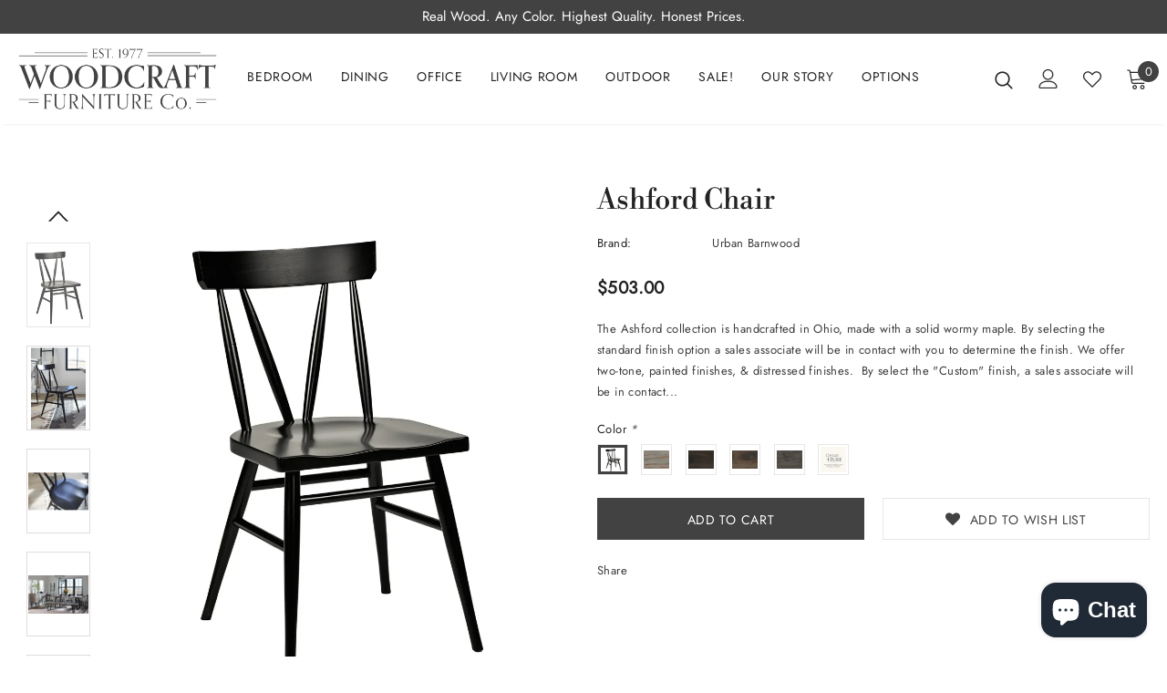

--- FILE ---
content_type: text/html; charset=utf-8
request_url: https://woodcraftfurniture.store/products/ashford-chair
body_size: 40682
content:
<!doctype html>
<!--[if lt IE 7]><html class="no-js lt-ie9 lt-ie8 lt-ie7" lang="en"> <![endif]-->
<!--[if IE 7]><html class="no-js lt-ie9 lt-ie8" lang="en"> <![endif]-->
<!--[if IE 8]><html class="no-js lt-ie9" lang="en"> <![endif]-->
<!--[if IE 9 ]><html class="ie9 no-js"> <![endif]-->
<!--[if (gt IE 9)|!(IE)]><!--> <html class="no-js"> <!--<![endif]-->
<head>
	<!-- Added by AVADA SEO Suite -->
	<script>
  const avadaLightJsExclude = ['cdn.nfcube.com', 'assets/ecom.js', 'variant-title-king', 'linked_options_variants', 'smile-loader.js', 'smart-product-filter-search', 'rivo-loyalty-referrals', 'avada-cookie-consent', 'consentmo-gdpr', 'quinn', 'pandectes'];
  const avadaLightJsInclude = ['https://www.googletagmanager.com/', 'https://connect.facebook.net/', 'https://business-api.tiktok.com/', 'https://static.klaviyo.com/'];
  window.AVADA_SPEED_BLACKLIST = avadaLightJsInclude.map(item => new RegExp(item, 'i'));
  window.AVADA_SPEED_WHITELIST = avadaLightJsExclude.map(item => new RegExp(item, 'i'));
</script>

<script>
  const isSpeedUpEnable = !1769157066759 || Date.now() < 1769157066759;
  if (isSpeedUpEnable) {
    const avadaSpeedUp=1;
    if(isSpeedUpEnable) {
  function _0x4029(){const _0x37dcf3=['getAttribute','beforescriptexecute','\$&','blacklist','mousemove','addEventListener','nodeType','some','javascript/blocked','removeChild','name','type','parentElement','touchstart','keydown','2364570AZBPQl','warn','getOwnPropertyDescriptor','filter','string','observe','listener','946410mMVxAu','8gurTmu','replace','cdn.shopify.com/extensions','push','src','1662563SlOnoZ','setAttribute','appendChild','map','toString','script','value','2598318ELPtDZ','script[type="','set','forEach','Avada cannot lazy load script','call','5yzLHbO','SCRIPT','preventDefault','blacklisted','prototype','4ZWPWgX','1971425ridIqJ','325794tnZQVo','bind','application/javascript','createElement','removeEventListener','length','test','wheel','attributes','get','options','174850imbqTr','AVADA_SPEED_BLACKLIST','every','whitelist','splice'];_0x4029=function(){return _0x37dcf3;};return _0x4029();}function _0x34f3(_0x36da11,_0x4fe428){_0x36da11=_0x36da11-0x1e1;const _0x40298f=_0x4029();let _0x34f3c5=_0x40298f[_0x36da11];return _0x34f3c5;}(function(_0x1a8665,_0x3db3db){const _0x18bb47=_0x34f3,_0x280300=_0x1a8665();while(!![]){try{const _0xcd9202=parseInt(_0x18bb47(0x201))/0x1*(-parseInt(_0x18bb47(0x213))/0x2)+parseInt(_0x18bb47(0x208))/0x3+parseInt(_0x18bb47(0x206))/0x4*(parseInt(_0x18bb47(0x207))/0x5)+-parseInt(_0x18bb47(0x1fb))/0x6+-parseInt(_0x18bb47(0x1f4))/0x7*(-parseInt(_0x18bb47(0x1ef))/0x8)+parseInt(_0x18bb47(0x1e7))/0x9+parseInt(_0x18bb47(0x1ee))/0xa;if(_0xcd9202===_0x3db3db)break;else _0x280300['push'](_0x280300['shift']());}catch(_0x242912){_0x280300['push'](_0x280300['shift']());}}}(_0x4029,0x37901),(function(){const _0x267f0e=_0x34f3,_0x1ac433=_0x267f0e(0x220),_0x439067={'blacklist':window[_0x267f0e(0x214)],'whitelist':window['AVADA_SPEED_WHITELIST']},_0x5bc749={'blacklisted':[]},_0x55f323=(_0x491378,_0x462868)=>{const _0x1c027b=_0x267f0e;if(_0x491378&&(!_0x462868||_0x462868!==_0x1ac433)&&(!_0x439067[_0x1c027b(0x21b)]||_0x439067[_0x1c027b(0x21b)]['some'](_0x1eb6e2=>_0x1eb6e2[_0x1c027b(0x20e)](_0x491378)))&&(!_0x439067[_0x1c027b(0x216)]||_0x439067[_0x1c027b(0x216)][_0x1c027b(0x215)](_0x5a43bb=>!_0x5a43bb[_0x1c027b(0x20e)](_0x491378)))&&_0x491378['includes'](_0x1c027b(0x1f1))){const _0x13c61b=_0x491378[_0x1c027b(0x20d)];return _0x13c61b%0x2===0x0;}return _0x491378&&(!_0x462868||_0x462868!==_0x1ac433)&&(!_0x439067[_0x1c027b(0x21b)]||_0x439067['blacklist'][_0x1c027b(0x21f)](_0x486b3c=>_0x486b3c[_0x1c027b(0x20e)](_0x491378)))&&(!_0x439067[_0x1c027b(0x216)]||_0x439067[_0x1c027b(0x216)][_0x1c027b(0x215)](_0x445683=>!_0x445683[_0x1c027b(0x20e)](_0x491378)));},_0x5f1be2=function(_0x1f4834){const _0x11be50=_0x267f0e,_0x1dcdbf=_0x1f4834[_0x11be50(0x218)](_0x11be50(0x1f3));return _0x439067[_0x11be50(0x21b)]&&_0x439067[_0x11be50(0x21b)][_0x11be50(0x215)](_0x16b5ea=>!_0x16b5ea[_0x11be50(0x20e)](_0x1dcdbf))||_0x439067['whitelist']&&_0x439067[_0x11be50(0x216)][_0x11be50(0x21f)](_0x41214f=>_0x41214f['test'](_0x1dcdbf));},_0x56c6e9=new MutationObserver(_0x42a046=>{const _0x2ec48e=_0x267f0e;for(let _0x46af1f=0x0;_0x46af1f<_0x42a046['length'];_0x46af1f++){const {addedNodes:_0x3872d8}=_0x42a046[_0x46af1f];for(let _0x31d971=0x0;_0x31d971<_0x3872d8[_0x2ec48e(0x20d)];_0x31d971++){const _0x16fec7=_0x3872d8[_0x31d971];if(_0x16fec7[_0x2ec48e(0x21e)]===0x1&&_0x16fec7['tagName']===_0x2ec48e(0x202)){const _0x481a81=_0x16fec7[_0x2ec48e(0x1f3)],_0x351902=_0x16fec7['type'];if(_0x55f323(_0x481a81,_0x351902)){_0x5bc749[_0x2ec48e(0x204)][_0x2ec48e(0x1f2)]([_0x16fec7,_0x16fec7[_0x2ec48e(0x1e3)]]),_0x16fec7[_0x2ec48e(0x1e3)]=_0x1ac433;const _0x308cde=function(_0xc43dd7){const _0x1106f0=_0x2ec48e;if(_0x16fec7[_0x1106f0(0x218)](_0x1106f0(0x1e3))===_0x1ac433)_0xc43dd7[_0x1106f0(0x203)]();_0x16fec7[_0x1106f0(0x20c)]('beforescriptexecute',_0x308cde);};_0x16fec7[_0x2ec48e(0x21d)](_0x2ec48e(0x219),_0x308cde),_0x16fec7[_0x2ec48e(0x1e4)]&&_0x16fec7['parentElement'][_0x2ec48e(0x1e1)](_0x16fec7);}}}}});_0x56c6e9[_0x267f0e(0x1ec)](document['documentElement'],{'childList':!![],'subtree':!![]});const _0x26d0d1=/[|\{}()[]^$+*?.]/g,_0x36c3e3=function(..._0x319ee2){const _0xac7616=_0x267f0e;_0x319ee2[_0xac7616(0x20d)]<0x1?(_0x439067[_0xac7616(0x21b)]=[],_0x439067[_0xac7616(0x216)]=[]):(_0x439067['blacklist']&&(_0x439067[_0xac7616(0x21b)]=_0x439067['blacklist']['filter'](_0x454d77=>_0x319ee2[_0xac7616(0x215)](_0x5cf445=>{const _0x319815=_0xac7616;if(typeof _0x5cf445==='string')return!_0x454d77[_0x319815(0x20e)](_0x5cf445);else{if(_0x5cf445 instanceof RegExp)return _0x454d77['toString']()!==_0x5cf445[_0x319815(0x1f8)]();}}))),_0x439067[_0xac7616(0x216)]&&(_0x439067[_0xac7616(0x216)]=[..._0x439067[_0xac7616(0x216)],..._0x319ee2[_0xac7616(0x1f7)](_0x100bbe=>{const _0x4fe139=_0xac7616;if(typeof _0x100bbe===_0x4fe139(0x1eb)){const _0x1c4009=_0x100bbe[_0x4fe139(0x1f0)](_0x26d0d1,_0x4fe139(0x21a)),_0x5b1592='.*'+_0x1c4009+'.*';if(_0x439067[_0x4fe139(0x216)][_0x4fe139(0x215)](_0x4ccdeb=>_0x4ccdeb[_0x4fe139(0x1f8)]()!==_0x5b1592[_0x4fe139(0x1f8)]()))return new RegExp(_0x5b1592);}else{if(_0x100bbe instanceof RegExp){if(_0x439067[_0x4fe139(0x216)][_0x4fe139(0x215)](_0xd205d1=>_0xd205d1[_0x4fe139(0x1f8)]()!==_0x100bbe[_0x4fe139(0x1f8)]()))return _0x100bbe;}}return null;})[_0xac7616(0x1ea)](Boolean)]));const _0x5985fd=document['querySelectorAll'](_0xac7616(0x1fc)+_0x1ac433+'"]');for(let _0x156723=0x0;_0x156723<_0x5985fd[_0xac7616(0x20d)];_0x156723++){const _0xc351a5=_0x5985fd[_0x156723];_0x5f1be2(_0xc351a5)&&(_0x5bc749[_0xac7616(0x204)][_0xac7616(0x1f2)]([_0xc351a5,'application/javascript']),_0xc351a5[_0xac7616(0x1e4)][_0xac7616(0x1e1)](_0xc351a5));}let _0x29c6e5=0x0;[..._0x5bc749[_0xac7616(0x204)]][_0xac7616(0x1fe)](([_0x45ea8a,_0x48f8e6],_0x822263)=>{const _0x3b2522=_0xac7616;if(_0x5f1be2(_0x45ea8a)){const _0x135d2f=document[_0x3b2522(0x20b)](_0x3b2522(0x1f9));for(let _0x1446b5=0x0;_0x1446b5<_0x45ea8a[_0x3b2522(0x210)]['length'];_0x1446b5++){const _0x1893e5=_0x45ea8a[_0x3b2522(0x210)][_0x1446b5];_0x1893e5['name']!==_0x3b2522(0x1f3)&&_0x1893e5[_0x3b2522(0x1e2)]!==_0x3b2522(0x1e3)&&_0x135d2f[_0x3b2522(0x1f5)](_0x1893e5['name'],_0x45ea8a[_0x3b2522(0x210)][_0x1446b5][_0x3b2522(0x1fa)]);}_0x135d2f[_0x3b2522(0x1f5)](_0x3b2522(0x1f3),_0x45ea8a['src']),_0x135d2f['setAttribute'](_0x3b2522(0x1e3),_0x48f8e6||_0x3b2522(0x20a)),document['head'][_0x3b2522(0x1f6)](_0x135d2f),_0x5bc749[_0x3b2522(0x204)][_0x3b2522(0x217)](_0x822263-_0x29c6e5,0x1),_0x29c6e5++;}}),_0x439067[_0xac7616(0x21b)]&&_0x439067['blacklist']['length']<0x1&&_0x56c6e9['disconnect']();},_0x346e3b=document['createElement'],_0x59087c={'src':Object['getOwnPropertyDescriptor'](HTMLScriptElement[_0x267f0e(0x205)],_0x267f0e(0x1f3)),'type':Object[_0x267f0e(0x1e9)](HTMLScriptElement[_0x267f0e(0x205)],_0x267f0e(0x1e3))};document[_0x267f0e(0x20b)]=function(..._0x366fb3){const _0x5b7d2b=_0x267f0e;if(_0x366fb3[0x0]['toLowerCase']()!==_0x5b7d2b(0x1f9))return _0x346e3b[_0x5b7d2b(0x209)](document)(..._0x366fb3);const _0x4d3f8c=_0x346e3b[_0x5b7d2b(0x209)](document)(..._0x366fb3);try{let _0x222a15=![],_0x4af9d5=![],_0x4484d8=![];Object['defineProperties'](_0x4d3f8c,{'src':{..._0x59087c[_0x5b7d2b(0x1f3)],'set'(_0x30b87d){const _0x73c5bc=_0x5b7d2b;if(_0x222a15)return;_0x222a15=!![];try{const _0x1977aa=_0x59087c[_0x73c5bc(0x1e3)][_0x73c5bc(0x211)][_0x73c5bc(0x200)](this);_0x55f323(_0x30b87d,_0x1977aa)&&_0x59087c[_0x73c5bc(0x1e3)]['set'][_0x73c5bc(0x200)](this,_0x1ac433),_0x59087c['src'][_0x73c5bc(0x1fd)]['call'](this,_0x30b87d);}finally{_0x222a15=![];}}},'type':{..._0x59087c[_0x5b7d2b(0x1e3)],'get'(){const _0x243a01=_0x5b7d2b,_0x36f58f=_0x59087c[_0x243a01(0x1e3)][_0x243a01(0x211)][_0x243a01(0x200)](this);if(_0x4af9d5)return _0x36f58f;const _0x2266be=_0x59087c[_0x243a01(0x1f3)][_0x243a01(0x211)][_0x243a01(0x200)](this);if(_0x36f58f===_0x1ac433||_0x55f323(_0x2266be,_0x36f58f))return null;return _0x36f58f;},'set'(_0x34b7d6){const _0x3f891b=_0x5b7d2b;if(_0x4af9d5)return;_0x4af9d5=!![];try{const _0x11e28a=_0x59087c['src'][_0x3f891b(0x211)][_0x3f891b(0x200)](this),_0x1c6d2f=_0x59087c[_0x3f891b(0x1e3)][_0x3f891b(0x211)]['call'](this),_0x6be9db=_0x55f323(_0x11e28a,_0x1c6d2f)?_0x1ac433:_0x34b7d6;_0x59087c['type'][_0x3f891b(0x1fd)][_0x3f891b(0x200)](this,_0x6be9db);}finally{_0x4af9d5=![];}}}}),_0x4d3f8c[_0x5b7d2b(0x1f5)]=function(_0x1adae4,_0x3882aa){const _0x351db0=_0x5b7d2b;if(_0x4484d8){HTMLScriptElement[_0x351db0(0x205)][_0x351db0(0x1f5)][_0x351db0(0x200)](_0x4d3f8c,_0x1adae4,_0x3882aa);return;}_0x4484d8=!![];try{_0x1adae4===_0x351db0(0x1e3)||_0x1adae4===_0x351db0(0x1f3)?_0x4d3f8c[_0x1adae4]=_0x3882aa:HTMLScriptElement[_0x351db0(0x205)]['setAttribute'][_0x351db0(0x200)](_0x4d3f8c,_0x1adae4,_0x3882aa);}finally{_0x4484d8=![];}};}catch(_0x24f466){console[_0x5b7d2b(0x1e8)](_0x5b7d2b(0x1ff),_0x24f466);}return _0x4d3f8c;};const _0x5808ce=[_0x267f0e(0x1e6),_0x267f0e(0x21c),'touchend','touchmove',_0x267f0e(0x1e5),_0x267f0e(0x20f)],_0x2f0c6c=_0x5808ce['map'](_0x3c05db=>{return{'type':_0x3c05db,'listener':()=>_0x36c3e3(),'options':{'passive':!![]}};});_0x2f0c6c[_0x267f0e(0x1fe)](_0x115cc1=>{const _0x4ed56e=_0x267f0e;document[_0x4ed56e(0x21d)](_0x115cc1[_0x4ed56e(0x1e3)],_0x115cc1[_0x4ed56e(0x1ed)],_0x115cc1[_0x4ed56e(0x212)]);});}()));
}
    class LightJsLoader{constructor(e){this.jQs=[],this.listener=this.handleListener.bind(this,e),this.scripts=["default","defer","async"].reduce(((e,t)=>({...e,[t]:[]})),{});const t=this;e.forEach((e=>window.addEventListener(e,t.listener,{passive:!0})))}handleListener(e){const t=this;return e.forEach((e=>window.removeEventListener(e,t.listener))),"complete"===document.readyState?this.handleDOM():document.addEventListener("readystatechange",(e=>{if("complete"===e.target.readyState)return setTimeout(t.handleDOM.bind(t),1)}))}async handleDOM(){this.suspendEvent(),this.suspendJQuery(),this.findScripts(),this.preloadScripts();for(const e of Object.keys(this.scripts))await this.replaceScripts(this.scripts[e]);for(const e of["DOMContentLoaded","readystatechange"])await this.requestRepaint(),document.dispatchEvent(new Event("lightJS-"+e));document.lightJSonreadystatechange&&document.lightJSonreadystatechange();for(const e of["DOMContentLoaded","load"])await this.requestRepaint(),window.dispatchEvent(new Event("lightJS-"+e));await this.requestRepaint(),window.lightJSonload&&window.lightJSonload(),await this.requestRepaint(),this.jQs.forEach((e=>e(window).trigger("lightJS-jquery-load"))),window.dispatchEvent(new Event("lightJS-pageshow")),await this.requestRepaint(),window.lightJSonpageshow&&window.lightJSonpageshow()}async requestRepaint(){return new Promise((e=>requestAnimationFrame(e)))}findScripts(){document.querySelectorAll("script[type=lightJs]").forEach((e=>{e.hasAttribute("src")?e.hasAttribute("async")&&e.async?this.scripts.async.push(e):e.hasAttribute("defer")&&e.defer?this.scripts.defer.push(e):this.scripts.default.push(e):this.scripts.default.push(e)}))}preloadScripts(){const e=this,t=Object.keys(this.scripts).reduce(((t,n)=>[...t,...e.scripts[n]]),[]),n=document.createDocumentFragment();t.forEach((e=>{const t=e.getAttribute("src");if(!t)return;const s=document.createElement("link");s.href=t,s.rel="preload",s.as="script",n.appendChild(s)})),document.head.appendChild(n)}async replaceScripts(e){let t;for(;t=e.shift();)await this.requestRepaint(),new Promise((e=>{const n=document.createElement("script");[...t.attributes].forEach((e=>{"type"!==e.nodeName&&n.setAttribute(e.nodeName,e.nodeValue)})),t.hasAttribute("src")?(n.addEventListener("load",e),n.addEventListener("error",e)):(n.text=t.text,e()),t.parentNode.replaceChild(n,t)}))}suspendEvent(){const e={};[{obj:document,name:"DOMContentLoaded"},{obj:window,name:"DOMContentLoaded"},{obj:window,name:"load"},{obj:window,name:"pageshow"},{obj:document,name:"readystatechange"}].map((t=>function(t,n){function s(n){return e[t].list.indexOf(n)>=0?"lightJS-"+n:n}e[t]||(e[t]={list:[n],add:t.addEventListener,remove:t.removeEventListener},t.addEventListener=(...n)=>{n[0]=s(n[0]),e[t].add.apply(t,n)},t.removeEventListener=(...n)=>{n[0]=s(n[0]),e[t].remove.apply(t,n)})}(t.obj,t.name))),[{obj:document,name:"onreadystatechange"},{obj:window,name:"onpageshow"}].map((e=>function(e,t){let n=e[t];Object.defineProperty(e,t,{get:()=>n||function(){},set:s=>{e["lightJS"+t]=n=s}})}(e.obj,e.name)))}suspendJQuery(){const e=this;let t=window.jQuery;Object.defineProperty(window,"jQuery",{get:()=>t,set(n){if(!n||!n.fn||!e.jQs.includes(n))return void(t=n);n.fn.ready=n.fn.init.prototype.ready=e=>{e.bind(document)(n)};const s=n.fn.on;n.fn.on=n.fn.init.prototype.on=function(...e){if(window!==this[0])return s.apply(this,e),this;const t=e=>e.split(" ").map((e=>"load"===e||0===e.indexOf("load.")?"lightJS-jquery-load":e)).join(" ");return"string"==typeof e[0]||e[0]instanceof String?(e[0]=t(e[0]),s.apply(this,e),this):("object"==typeof e[0]&&Object.keys(e[0]).forEach((n=>{delete Object.assign(e[0],{[t(n)]:e[0][n]})[n]})),s.apply(this,e),this)},e.jQs.push(n),t=n}})}}
new LightJsLoader(["keydown","mousemove","touchend","touchmove","touchstart","wheel"]);
  }
</script><!-- meta basic type product --><!-- meta basic type collection --><!-- meta basic type article -->

	<!-- /Added by AVADA SEO Suite -->

  <!-- Basic page needs ================================================== -->
  <meta charset="utf-8">
  <meta http-equiv="X-UA-Compatible" content="IE=edge,chrome=1">
  <meta name="google-site-verification" content="oTKBh-ZmXm1XsbsY0Ymi7GkrlaK1NdOB-r2p0d1MV8g" />
	
  <!-- Title and description ================================================== -->

  <!-- Product meta ================================================== -->
  


  <meta property="og:type" content="product">
  <meta property="og:title" content="Ashford Chair">
  
  <meta property="og:image" content="http://woodcraftfurniture.store/cdn/shop/products/AshfordChair_grande.jpg?v=1753905584">
  <meta property="og:image:secure_url" content="https://woodcraftfurniture.store/cdn/shop/products/AshfordChair_grande.jpg?v=1753905584">
  
  <meta property="og:image" content="http://woodcraftfurniture.store/cdn/shop/products/Ashfordbenchdetail_grande.webp?v=1753905585">
  <meta property="og:image:secure_url" content="https://woodcraftfurniture.store/cdn/shop/products/Ashfordbenchdetail_grande.webp?v=1753905585">
  
  <meta property="og:image" content="http://woodcraftfurniture.store/cdn/shop/products/AshfordChairseatdetail_grande.png?v=1753905587">
  <meta property="og:image:secure_url" content="https://woodcraftfurniture.store/cdn/shop/products/AshfordChairseatdetail_grande.png?v=1753905587">
  
  <meta property="og:price:amount" content="503.00">
  <meta property="og:price:currency" content="USD">


  <meta property="og:description" content="The Ashford collection is handcrafted in Ohio, made with a solid wormy maple. By selecting the standard finish option a sales associate will be in contact with you to determine the finish. We offer two-tone, painted finishes, &amp;amp; distressed finishes.  By select the &quot;Custom&quot; finish, a sales associate will be in contac">


  <meta property="og:url" content="https://woodcraftfurniture.store/products/ashford-chair">
  <meta property="og:site_name" content="Woodcraft Furniture ">
  <!-- /snippets/twitter-card.liquid -->





  <meta name="twitter:card" content="product">
  <meta name="twitter:title" content="Ashford Chair">
  <meta name="twitter:description" content="The Ashford collection is handcrafted in Ohio, made with a solid wormy maple.




By selecting the standard finish option a sales associate will be in contact with you to determine the finish. We offer two-tone, painted finishes, &amp;amp; distressed finishes. 
By select the &quot;Custom&quot; finish, a sales associate will be in contact with you to determine the finish. 



">
  <meta name="twitter:image" content="https://woodcraftfurniture.store/cdn/shop/products/AshfordChair_medium.jpg?v=1753905584">
  <meta name="twitter:image:width" content="240">
  <meta name="twitter:image:height" content="240">
  <meta name="twitter:label1" content="Price">
  <meta name="twitter:data1" content="From $503.00 USD">
  
  <meta name="twitter:label2" content="Brand">
  <meta name="twitter:data2" content="Urban Barnwood">
  



  <!-- Helpers ================================================== -->
  <link rel="canonical" href="https://woodcraftfurniture.store/products/ashford-chair">
  <meta name="viewport" content="width=device-width, initial-scale=1, maximum-scale=1, user-scalable=0, minimal-ui">
  
  <!-- Favicon -->
  
  <link rel="shortcut icon" href="//woodcraftfurniture.store/cdn/shop/files/fav_32x32.png?v=1619658783" type="image/png">
  
 
   <!-- fonts -->
  
  
  <!-- Styles -->
  <link href="//woodcraftfurniture.store/cdn/shop/t/6/assets/vendor.min.css?v=100472052405884710241724536071" rel="stylesheet" type="text/css" media="all" />
<link href="//woodcraftfurniture.store/cdn/shop/t/6/assets/theme-styles.scss.css?v=10516138921454275471764431715" rel="stylesheet" type="text/css" media="all" />
<link href="//woodcraftfurniture.store/cdn/shop/t/6/assets/theme-styles-responsive.scss.css?v=172134009058134858371724536071" rel="stylesheet" type="text/css" media="all" />
  
   <!-- Scripts -->
  <script src="//woodcraftfurniture.store/cdn/shop/t/6/assets/jquery.min.js?v=56888366816115934351724536071" type="text/javascript"></script>
<script src="//woodcraftfurniture.store/cdn/shop/t/6/assets/jquery-cookie.min.js?v=72365755745404048181724536071" type="text/javascript"></script>
<script src="//woodcraftfurniture.store/cdn/shop/t/6/assets/lazysizes.min.js?v=84414966064882348651724536071" type="text/javascript"></script>

<script>
  	window.lazySizesConfig = window.lazySizesConfig || {};
    lazySizesConfig.loadMode = 1;
    window.lazySizesConfig.init = false;
    lazySizes.init();
  
    window.ajax_cart = "normal";
    window.money_format = "${{amount}}";//"${{amount}} USD";
    window.shop_currency = "USD";
    window.show_multiple_currencies = false;
    window.use_color_swatch = true;
    window.color_swatch_style = "variant";
    window.enable_sidebar_multiple_choice = true;
    window.file_url = "//woodcraftfurniture.store/cdn/shop/files/?v=28991";
    window.asset_url = "";
    window.router = "";
    window.swatch_recently = "color";
    
    window.inventory_text = {
        in_stock: "In stock",
        many_in_stock: "Many in stock",
        out_of_stock: "Out of stock",
        add_to_cart: "Add to Cart",
        add_all_to_cart: "Add all to Cart",
        sold_out: "Sold Out",
        select_options : "Select options",
        unavailable: "Unavailable",
        no_more_product: "No more product",
        show_options: "Show Variants",
        hide_options: "Hide Variants",
        adding : "Adding",
        thank_you : "Thank You",
        add_more : "Add More",
        cart_feedback : "Added",
        add_wishlist : "Add to Wish List",
        remove_wishlist : "Remove Wish List",
        previous: "Prev",
        next: "Next",
      	pre_order : "Pre Order",
    };
    window.multi_lang = false;
    window.infinity_scroll_feature = true;
    window.newsletter_popup = false;
    var hl = {
      url: 'woodcraft-furniture-ecommerce.myshopify.com',
      tid: '9691007',
      dom: 'woodcraftfurniture.store',
      lic: '48d02febcab14796',
    };
</script>

  <!-- Header hook for plugins ================================ -->
  <script>window.performance && window.performance.mark && window.performance.mark('shopify.content_for_header.start');</script><meta name="google-site-verification" content="cIjNy3P8VWOxUZ7h1Met1aHhZim1gpSFPnmD9P7qXK8">
<meta name="google-site-verification" content="oTKBh-ZmXm1XsbsY0Ymi7GkrlaK1NdOB-r2p0d1MV8g">
<meta name="facebook-domain-verification" content="v4k2m7yr8hwul8u2u1dllnsebc2mlj">
<meta id="shopify-digital-wallet" name="shopify-digital-wallet" content="/56040423614/digital_wallets/dialog">
<link rel="alternate" type="application/json+oembed" href="https://woodcraftfurniture.store/products/ashford-chair.oembed">
<script async="async" src="/checkouts/internal/preloads.js?locale=en-US"></script>
<script id="shopify-features" type="application/json">{"accessToken":"6532604d91fecdaa80355d8a15e87554","betas":["rich-media-storefront-analytics"],"domain":"woodcraftfurniture.store","predictiveSearch":true,"shopId":56040423614,"locale":"en"}</script>
<script>var Shopify = Shopify || {};
Shopify.shop = "woodcraft-furniture-ecommerce.myshopify.com";
Shopify.locale = "en";
Shopify.currency = {"active":"USD","rate":"1.0"};
Shopify.country = "US";
Shopify.theme = {"name":"Copy of Copy of New z-dzine","id":139589550270,"schema_name":"Ella","schema_version":"3.0.0","theme_store_id":null,"role":"main"};
Shopify.theme.handle = "null";
Shopify.theme.style = {"id":null,"handle":null};
Shopify.cdnHost = "woodcraftfurniture.store/cdn";
Shopify.routes = Shopify.routes || {};
Shopify.routes.root = "/";</script>
<script type="module">!function(o){(o.Shopify=o.Shopify||{}).modules=!0}(window);</script>
<script>!function(o){function n(){var o=[];function n(){o.push(Array.prototype.slice.apply(arguments))}return n.q=o,n}var t=o.Shopify=o.Shopify||{};t.loadFeatures=n(),t.autoloadFeatures=n()}(window);</script>
<script id="shop-js-analytics" type="application/json">{"pageType":"product"}</script>
<script defer="defer" async type="module" src="//woodcraftfurniture.store/cdn/shopifycloud/shop-js/modules/v2/client.init-shop-cart-sync_BT-GjEfc.en.esm.js"></script>
<script defer="defer" async type="module" src="//woodcraftfurniture.store/cdn/shopifycloud/shop-js/modules/v2/chunk.common_D58fp_Oc.esm.js"></script>
<script defer="defer" async type="module" src="//woodcraftfurniture.store/cdn/shopifycloud/shop-js/modules/v2/chunk.modal_xMitdFEc.esm.js"></script>
<script type="module">
  await import("//woodcraftfurniture.store/cdn/shopifycloud/shop-js/modules/v2/client.init-shop-cart-sync_BT-GjEfc.en.esm.js");
await import("//woodcraftfurniture.store/cdn/shopifycloud/shop-js/modules/v2/chunk.common_D58fp_Oc.esm.js");
await import("//woodcraftfurniture.store/cdn/shopifycloud/shop-js/modules/v2/chunk.modal_xMitdFEc.esm.js");

  window.Shopify.SignInWithShop?.initShopCartSync?.({"fedCMEnabled":true,"windoidEnabled":true});

</script>
<script>(function() {
  var isLoaded = false;
  function asyncLoad() {
    if (isLoaded) return;
    isLoaded = true;
    var urls = ["https:\/\/widget.tagembed.com\/embed.min.js?shop=woodcraft-furniture-ecommerce.myshopify.com","\/\/cdn.shopify.com\/proxy\/f6bd1fb280806cb360b7f38fab6f4cc6a4629c30968b4f66506c2f2dd399660a\/shopify-script-tags.s3.eu-west-1.amazonaws.com\/smartseo\/instantpage.js?shop=woodcraft-furniture-ecommerce.myshopify.com\u0026sp-cache-control=cHVibGljLCBtYXgtYWdlPTkwMA"];
    for (var i = 0; i < urls.length; i++) {
      var s = document.createElement('script');
      if ((!1769157066759 || Date.now() < 1769157066759) &&
      (!window.AVADA_SPEED_BLACKLIST || window.AVADA_SPEED_BLACKLIST.some(pattern => pattern.test(s))) &&
      (!window.AVADA_SPEED_WHITELIST || window.AVADA_SPEED_WHITELIST.every(pattern => !pattern.test(s)))) s.type = 'lightJs'; else s.type = 'text/javascript';
      s.async = true;
      s.src = urls[i];
      var x = document.getElementsByTagName('script')[0];
      x.parentNode.insertBefore(s, x);
    }
  };
  if(window.attachEvent) {
    window.attachEvent('onload', asyncLoad);
  } else {
    window.addEventListener('load', asyncLoad, false);
  }
})();</script>
<script id="__st">var __st={"a":56040423614,"offset":-18000,"reqid":"4bd826bb-eea2-4ad6-ade6-5fe0a2ebdaad-1769039217","pageurl":"woodcraftfurniture.store\/products\/ashford-chair","u":"b90ee5cbd0b5","p":"product","rtyp":"product","rid":7579665989822};</script>
<script>window.ShopifyPaypalV4VisibilityTracking = true;</script>
<script id="captcha-bootstrap">!function(){'use strict';const t='contact',e='account',n='new_comment',o=[[t,t],['blogs',n],['comments',n],[t,'customer']],c=[[e,'customer_login'],[e,'guest_login'],[e,'recover_customer_password'],[e,'create_customer']],r=t=>t.map((([t,e])=>`form[action*='/${t}']:not([data-nocaptcha='true']) input[name='form_type'][value='${e}']`)).join(','),a=t=>()=>t?[...document.querySelectorAll(t)].map((t=>t.form)):[];function s(){const t=[...o],e=r(t);return a(e)}const i='password',u='form_key',d=['recaptcha-v3-token','g-recaptcha-response','h-captcha-response',i],f=()=>{try{return window.sessionStorage}catch{return}},m='__shopify_v',_=t=>t.elements[u];function p(t,e,n=!1){try{const o=window.sessionStorage,c=JSON.parse(o.getItem(e)),{data:r}=function(t){const{data:e,action:n}=t;return t[m]||n?{data:e,action:n}:{data:t,action:n}}(c);for(const[e,n]of Object.entries(r))t.elements[e]&&(t.elements[e].value=n);n&&o.removeItem(e)}catch(o){console.error('form repopulation failed',{error:o})}}const l='form_type',E='cptcha';function T(t){t.dataset[E]=!0}const w=window,h=w.document,L='Shopify',v='ce_forms',y='captcha';let A=!1;((t,e)=>{const n=(g='f06e6c50-85a8-45c8-87d0-21a2b65856fe',I='https://cdn.shopify.com/shopifycloud/storefront-forms-hcaptcha/ce_storefront_forms_captcha_hcaptcha.v1.5.2.iife.js',D={infoText:'Protected by hCaptcha',privacyText:'Privacy',termsText:'Terms'},(t,e,n)=>{const o=w[L][v],c=o.bindForm;if(c)return c(t,g,e,D).then(n);var r;o.q.push([[t,g,e,D],n]),r=I,A||(h.body.append(Object.assign(h.createElement('script'),{id:'captcha-provider',async:!0,src:r})),A=!0)});var g,I,D;w[L]=w[L]||{},w[L][v]=w[L][v]||{},w[L][v].q=[],w[L][y]=w[L][y]||{},w[L][y].protect=function(t,e){n(t,void 0,e),T(t)},Object.freeze(w[L][y]),function(t,e,n,w,h,L){const[v,y,A,g]=function(t,e,n){const i=e?o:[],u=t?c:[],d=[...i,...u],f=r(d),m=r(i),_=r(d.filter((([t,e])=>n.includes(e))));return[a(f),a(m),a(_),s()]}(w,h,L),I=t=>{const e=t.target;return e instanceof HTMLFormElement?e:e&&e.form},D=t=>v().includes(t);t.addEventListener('submit',(t=>{const e=I(t);if(!e)return;const n=D(e)&&!e.dataset.hcaptchaBound&&!e.dataset.recaptchaBound,o=_(e),c=g().includes(e)&&(!o||!o.value);(n||c)&&t.preventDefault(),c&&!n&&(function(t){try{if(!f())return;!function(t){const e=f();if(!e)return;const n=_(t);if(!n)return;const o=n.value;o&&e.removeItem(o)}(t);const e=Array.from(Array(32),(()=>Math.random().toString(36)[2])).join('');!function(t,e){_(t)||t.append(Object.assign(document.createElement('input'),{type:'hidden',name:u})),t.elements[u].value=e}(t,e),function(t,e){const n=f();if(!n)return;const o=[...t.querySelectorAll(`input[type='${i}']`)].map((({name:t})=>t)),c=[...d,...o],r={};for(const[a,s]of new FormData(t).entries())c.includes(a)||(r[a]=s);n.setItem(e,JSON.stringify({[m]:1,action:t.action,data:r}))}(t,e)}catch(e){console.error('failed to persist form',e)}}(e),e.submit())}));const S=(t,e)=>{t&&!t.dataset[E]&&(n(t,e.some((e=>e===t))),T(t))};for(const o of['focusin','change'])t.addEventListener(o,(t=>{const e=I(t);D(e)&&S(e,y())}));const B=e.get('form_key'),M=e.get(l),P=B&&M;t.addEventListener('DOMContentLoaded',(()=>{const t=y();if(P)for(const e of t)e.elements[l].value===M&&p(e,B);[...new Set([...A(),...v().filter((t=>'true'===t.dataset.shopifyCaptcha))])].forEach((e=>S(e,t)))}))}(h,new URLSearchParams(w.location.search),n,t,e,['guest_login'])})(!0,!0)}();</script>
<script integrity="sha256-4kQ18oKyAcykRKYeNunJcIwy7WH5gtpwJnB7kiuLZ1E=" data-source-attribution="shopify.loadfeatures" defer="defer" src="//woodcraftfurniture.store/cdn/shopifycloud/storefront/assets/storefront/load_feature-a0a9edcb.js" crossorigin="anonymous"></script>
<script data-source-attribution="shopify.dynamic_checkout.dynamic.init">var Shopify=Shopify||{};Shopify.PaymentButton=Shopify.PaymentButton||{isStorefrontPortableWallets:!0,init:function(){window.Shopify.PaymentButton.init=function(){};var t=document.createElement("script");t.src="https://woodcraftfurniture.store/cdn/shopifycloud/portable-wallets/latest/portable-wallets.en.js",t.type="module",document.head.appendChild(t)}};
</script>
<script data-source-attribution="shopify.dynamic_checkout.buyer_consent">
  function portableWalletsHideBuyerConsent(e){var t=document.getElementById("shopify-buyer-consent"),n=document.getElementById("shopify-subscription-policy-button");t&&n&&(t.classList.add("hidden"),t.setAttribute("aria-hidden","true"),n.removeEventListener("click",e))}function portableWalletsShowBuyerConsent(e){var t=document.getElementById("shopify-buyer-consent"),n=document.getElementById("shopify-subscription-policy-button");t&&n&&(t.classList.remove("hidden"),t.removeAttribute("aria-hidden"),n.addEventListener("click",e))}window.Shopify?.PaymentButton&&(window.Shopify.PaymentButton.hideBuyerConsent=portableWalletsHideBuyerConsent,window.Shopify.PaymentButton.showBuyerConsent=portableWalletsShowBuyerConsent);
</script>
<script data-source-attribution="shopify.dynamic_checkout.cart.bootstrap">document.addEventListener("DOMContentLoaded",(function(){function t(){return document.querySelector("shopify-accelerated-checkout-cart, shopify-accelerated-checkout")}if(t())Shopify.PaymentButton.init();else{new MutationObserver((function(e,n){t()&&(Shopify.PaymentButton.init(),n.disconnect())})).observe(document.body,{childList:!0,subtree:!0})}}));
</script>
<link id="shopify-accelerated-checkout-styles" rel="stylesheet" media="screen" href="https://woodcraftfurniture.store/cdn/shopifycloud/portable-wallets/latest/accelerated-checkout-backwards-compat.css" crossorigin="anonymous">
<style id="shopify-accelerated-checkout-cart">
        #shopify-buyer-consent {
  margin-top: 1em;
  display: inline-block;
  width: 100%;
}

#shopify-buyer-consent.hidden {
  display: none;
}

#shopify-subscription-policy-button {
  background: none;
  border: none;
  padding: 0;
  text-decoration: underline;
  font-size: inherit;
  cursor: pointer;
}

#shopify-subscription-policy-button::before {
  box-shadow: none;
}

      </style>

<script>window.performance && window.performance.mark && window.performance.mark('shopify.content_for_header.end');</script>

  <!--[if lt IE 9]>
  <script src="//html5shiv.googlecode.com/svn/trunk/html5.js" type="text/javascript"></script>
  <![endif]-->

  
  
  

  <script>

    Shopify.productOptionsMap = {};
    Shopify.quickViewOptionsMap = {};

    Shopify.updateOptionsInSelector = function(selectorIndex, wrapperSlt) {
        Shopify.optionsMap = wrapperSlt === '.product' ? Shopify.productOptionsMap : Shopify.quickViewOptionsMap;

        switch (selectorIndex) {
            case 0:
                var key = 'root';
                var selector = $(wrapperSlt + ' .single-option-selector:eq(0)');
                break;
            case 1:
                var key = $(wrapperSlt + ' .single-option-selector:eq(0)').val();
                var selector = $(wrapperSlt + ' .single-option-selector:eq(1)');
                break;
            case 2:
                var key = $(wrapperSlt + ' .single-option-selector:eq(0)').val();
                key += ' / ' + $(wrapperSlt + ' .single-option-selector:eq(1)').val();
                var selector = $(wrapperSlt + ' .single-option-selector:eq(2)');
        }

        var initialValue = selector.val();

        selector.empty();

        var availableOptions = Shopify.optionsMap[key];

        if (availableOptions && availableOptions.length) {
            for (var i = 0; i < availableOptions.length; i++) {
                var option = availableOptions[i];

                var newOption = $('<option></option>').val(option).html(option);

                selector.append(newOption);
            }

            $(wrapperSlt + ' .swatch[data-option-index="' + selectorIndex + '"] .swatch-element').each(function() {
                if ($.inArray($(this).attr('data-value'), availableOptions) !== -1) {
                    $(this).removeClass('soldout').find(':radio').removeAttr('disabled', 'disabled').removeAttr('checked');
                }
                else {
                    $(this).addClass('soldout').find(':radio').removeAttr('checked').attr('disabled', 'disabled');
                }
            });

            if ($.inArray(initialValue, availableOptions) !== -1) {
                selector.val(initialValue);
            }

            selector.trigger('change');
        };
    };

    Shopify.linkOptionSelectors = function(product, wrapperSlt) {
        // Building our mapping object.
        Shopify.optionsMap = wrapperSlt === '.product' ? Shopify.productOptionsMap : Shopify.quickViewOptionsMap;

        for (var i = 0; i < product.variants.length; i++) {
            var variant = product.variants[i];

            if (variant.available) {
                // Gathering values for the 1st drop-down.
                Shopify.optionsMap['root'] = Shopify.optionsMap['root'] || [];

                Shopify.optionsMap['root'].push(variant.option1);
                Shopify.optionsMap['root'] = Shopify.uniq(Shopify.optionsMap['root']);

                // Gathering values for the 2nd drop-down.
                if (product.options.length > 1) {
                var key = variant.option1;
                    Shopify.optionsMap[key] = Shopify.optionsMap[key] || [];
                    Shopify.optionsMap[key].push(variant.option2);
                    Shopify.optionsMap[key] = Shopify.uniq(Shopify.optionsMap[key]);
                }

                // Gathering values for the 3rd drop-down.
                if (product.options.length === 3) {
                    var key = variant.option1 + ' / ' + variant.option2;
                    Shopify.optionsMap[key] = Shopify.optionsMap[key] || [];
                    Shopify.optionsMap[key].push(variant.option3);
                    Shopify.optionsMap[key] = Shopify.uniq(Shopify.optionsMap[key]);
                }
            }
        };

        // Update options right away.
        Shopify.updateOptionsInSelector(0, wrapperSlt);

        if (product.options.length > 1) Shopify.updateOptionsInSelector(1, wrapperSlt);
        if (product.options.length === 3) Shopify.updateOptionsInSelector(2, wrapperSlt);

        // When there is an update in the first dropdown.
        $(wrapperSlt + " .single-option-selector:eq(0)").change(function() {
            Shopify.updateOptionsInSelector(1, wrapperSlt);
            if (product.options.length === 3) Shopify.updateOptionsInSelector(2, wrapperSlt);
            return true;
        });

        // When there is an update in the second dropdown.
        $(wrapperSlt + " .single-option-selector:eq(1)").change(function() {
            if (product.options.length === 3) Shopify.updateOptionsInSelector(2, wrapperSlt);
            return true;
        });
    };
</script>

<!-- Google Tag Manager -->
<!-- Google tag (gtag.js) --> <script async src="https://www.googletagmanager.com/gtag/js?id=AW-962793694"></script> <script> window.dataLayer = window.dataLayer || []; function gtag(){dataLayer.push(arguments);} gtag('js', new Date()); gtag('config', 'AW-962793694'); </script>
<!-- End Google Tag Manager -->
<script type="text/javascript">
        var _stk = "b634966d9cfb0080e2f99fb60ea84388ad05f1b6";
        
        (function(){
            var a=document, b=a.createElement("script"); b.type="text/javascript";
            b.async=!0; b.src=('https:'==document.location.protocol ? 'https://' :
            'http://') + 'd31y97ze264gaa.cloudfront.net/assets/st/js/st.js';
            a=a.getElementsByTagName("script")[0]; a.parentNode.insertBefore(b,a);
        })();
    </script>


<!-- BEGIN app block: shopify://apps/pagefly-page-builder/blocks/app-embed/83e179f7-59a0-4589-8c66-c0dddf959200 -->

<!-- BEGIN app snippet: pagefly-cro-ab-testing-main -->







<script>
  ;(function () {
    const url = new URL(window.location)
    const viewParam = url.searchParams.get('view')
    if (viewParam && viewParam.includes('variant-pf-')) {
      url.searchParams.set('pf_v', viewParam)
      url.searchParams.delete('view')
      window.history.replaceState({}, '', url)
    }
  })()
</script>



<script type='module'>
  
  window.PAGEFLY_CRO = window.PAGEFLY_CRO || {}

  window.PAGEFLY_CRO['data_debug'] = {
    original_template_suffix: "all_products",
    allow_ab_test: false,
    ab_test_start_time: 0,
    ab_test_end_time: 0,
    today_date_time: 1769039217000,
  }
  window.PAGEFLY_CRO['GA4'] = { enabled: false}
</script>

<!-- END app snippet -->








  <script src='https://cdn.shopify.com/extensions/019bb4f9-aed6-78a3-be91-e9d44663e6bf/pagefly-page-builder-215/assets/pagefly-helper.js' defer='defer'></script>

  <script src='https://cdn.shopify.com/extensions/019bb4f9-aed6-78a3-be91-e9d44663e6bf/pagefly-page-builder-215/assets/pagefly-general-helper.js' defer='defer'></script>

  <script src='https://cdn.shopify.com/extensions/019bb4f9-aed6-78a3-be91-e9d44663e6bf/pagefly-page-builder-215/assets/pagefly-snap-slider.js' defer='defer'></script>

  <script src='https://cdn.shopify.com/extensions/019bb4f9-aed6-78a3-be91-e9d44663e6bf/pagefly-page-builder-215/assets/pagefly-slideshow-v3.js' defer='defer'></script>

  <script src='https://cdn.shopify.com/extensions/019bb4f9-aed6-78a3-be91-e9d44663e6bf/pagefly-page-builder-215/assets/pagefly-slideshow-v4.js' defer='defer'></script>

  <script src='https://cdn.shopify.com/extensions/019bb4f9-aed6-78a3-be91-e9d44663e6bf/pagefly-page-builder-215/assets/pagefly-glider.js' defer='defer'></script>

  <script src='https://cdn.shopify.com/extensions/019bb4f9-aed6-78a3-be91-e9d44663e6bf/pagefly-page-builder-215/assets/pagefly-slideshow-v1-v2.js' defer='defer'></script>

  <script src='https://cdn.shopify.com/extensions/019bb4f9-aed6-78a3-be91-e9d44663e6bf/pagefly-page-builder-215/assets/pagefly-product-media.js' defer='defer'></script>

  <script src='https://cdn.shopify.com/extensions/019bb4f9-aed6-78a3-be91-e9d44663e6bf/pagefly-page-builder-215/assets/pagefly-product.js' defer='defer'></script>


<script id='pagefly-helper-data' type='application/json'>
  {
    "page_optimization": {
      "assets_prefetching": false
    },
    "elements_asset_mapper": {
      "Accordion": "https://cdn.shopify.com/extensions/019bb4f9-aed6-78a3-be91-e9d44663e6bf/pagefly-page-builder-215/assets/pagefly-accordion.js",
      "Accordion3": "https://cdn.shopify.com/extensions/019bb4f9-aed6-78a3-be91-e9d44663e6bf/pagefly-page-builder-215/assets/pagefly-accordion3.js",
      "CountDown": "https://cdn.shopify.com/extensions/019bb4f9-aed6-78a3-be91-e9d44663e6bf/pagefly-page-builder-215/assets/pagefly-countdown.js",
      "GMap1": "https://cdn.shopify.com/extensions/019bb4f9-aed6-78a3-be91-e9d44663e6bf/pagefly-page-builder-215/assets/pagefly-gmap.js",
      "GMap2": "https://cdn.shopify.com/extensions/019bb4f9-aed6-78a3-be91-e9d44663e6bf/pagefly-page-builder-215/assets/pagefly-gmap.js",
      "GMapBasicV2": "https://cdn.shopify.com/extensions/019bb4f9-aed6-78a3-be91-e9d44663e6bf/pagefly-page-builder-215/assets/pagefly-gmap.js",
      "GMapAdvancedV2": "https://cdn.shopify.com/extensions/019bb4f9-aed6-78a3-be91-e9d44663e6bf/pagefly-page-builder-215/assets/pagefly-gmap.js",
      "HTML.Video": "https://cdn.shopify.com/extensions/019bb4f9-aed6-78a3-be91-e9d44663e6bf/pagefly-page-builder-215/assets/pagefly-htmlvideo.js",
      "HTML.Video2": "https://cdn.shopify.com/extensions/019bb4f9-aed6-78a3-be91-e9d44663e6bf/pagefly-page-builder-215/assets/pagefly-htmlvideo2.js",
      "HTML.Video3": "https://cdn.shopify.com/extensions/019bb4f9-aed6-78a3-be91-e9d44663e6bf/pagefly-page-builder-215/assets/pagefly-htmlvideo2.js",
      "BackgroundVideo": "https://cdn.shopify.com/extensions/019bb4f9-aed6-78a3-be91-e9d44663e6bf/pagefly-page-builder-215/assets/pagefly-htmlvideo2.js",
      "Instagram": "https://cdn.shopify.com/extensions/019bb4f9-aed6-78a3-be91-e9d44663e6bf/pagefly-page-builder-215/assets/pagefly-instagram.js",
      "Instagram2": "https://cdn.shopify.com/extensions/019bb4f9-aed6-78a3-be91-e9d44663e6bf/pagefly-page-builder-215/assets/pagefly-instagram.js",
      "Insta3": "https://cdn.shopify.com/extensions/019bb4f9-aed6-78a3-be91-e9d44663e6bf/pagefly-page-builder-215/assets/pagefly-instagram3.js",
      "Tabs": "https://cdn.shopify.com/extensions/019bb4f9-aed6-78a3-be91-e9d44663e6bf/pagefly-page-builder-215/assets/pagefly-tab.js",
      "Tabs3": "https://cdn.shopify.com/extensions/019bb4f9-aed6-78a3-be91-e9d44663e6bf/pagefly-page-builder-215/assets/pagefly-tab3.js",
      "ProductBox": "https://cdn.shopify.com/extensions/019bb4f9-aed6-78a3-be91-e9d44663e6bf/pagefly-page-builder-215/assets/pagefly-cart.js",
      "FBPageBox2": "https://cdn.shopify.com/extensions/019bb4f9-aed6-78a3-be91-e9d44663e6bf/pagefly-page-builder-215/assets/pagefly-facebook.js",
      "FBLikeButton2": "https://cdn.shopify.com/extensions/019bb4f9-aed6-78a3-be91-e9d44663e6bf/pagefly-page-builder-215/assets/pagefly-facebook.js",
      "TwitterFeed2": "https://cdn.shopify.com/extensions/019bb4f9-aed6-78a3-be91-e9d44663e6bf/pagefly-page-builder-215/assets/pagefly-twitter.js",
      "Paragraph4": "https://cdn.shopify.com/extensions/019bb4f9-aed6-78a3-be91-e9d44663e6bf/pagefly-page-builder-215/assets/pagefly-paragraph4.js",

      "AliReviews": "https://cdn.shopify.com/extensions/019bb4f9-aed6-78a3-be91-e9d44663e6bf/pagefly-page-builder-215/assets/pagefly-3rd-elements.js",
      "BackInStock": "https://cdn.shopify.com/extensions/019bb4f9-aed6-78a3-be91-e9d44663e6bf/pagefly-page-builder-215/assets/pagefly-3rd-elements.js",
      "GloboBackInStock": "https://cdn.shopify.com/extensions/019bb4f9-aed6-78a3-be91-e9d44663e6bf/pagefly-page-builder-215/assets/pagefly-3rd-elements.js",
      "GrowaveWishlist": "https://cdn.shopify.com/extensions/019bb4f9-aed6-78a3-be91-e9d44663e6bf/pagefly-page-builder-215/assets/pagefly-3rd-elements.js",
      "InfiniteOptionsShopPad": "https://cdn.shopify.com/extensions/019bb4f9-aed6-78a3-be91-e9d44663e6bf/pagefly-page-builder-215/assets/pagefly-3rd-elements.js",
      "InkybayProductPersonalizer": "https://cdn.shopify.com/extensions/019bb4f9-aed6-78a3-be91-e9d44663e6bf/pagefly-page-builder-215/assets/pagefly-3rd-elements.js",
      "LimeSpot": "https://cdn.shopify.com/extensions/019bb4f9-aed6-78a3-be91-e9d44663e6bf/pagefly-page-builder-215/assets/pagefly-3rd-elements.js",
      "Loox": "https://cdn.shopify.com/extensions/019bb4f9-aed6-78a3-be91-e9d44663e6bf/pagefly-page-builder-215/assets/pagefly-3rd-elements.js",
      "Opinew": "https://cdn.shopify.com/extensions/019bb4f9-aed6-78a3-be91-e9d44663e6bf/pagefly-page-builder-215/assets/pagefly-3rd-elements.js",
      "Powr": "https://cdn.shopify.com/extensions/019bb4f9-aed6-78a3-be91-e9d44663e6bf/pagefly-page-builder-215/assets/pagefly-3rd-elements.js",
      "ProductReviews": "https://cdn.shopify.com/extensions/019bb4f9-aed6-78a3-be91-e9d44663e6bf/pagefly-page-builder-215/assets/pagefly-3rd-elements.js",
      "PushOwl": "https://cdn.shopify.com/extensions/019bb4f9-aed6-78a3-be91-e9d44663e6bf/pagefly-page-builder-215/assets/pagefly-3rd-elements.js",
      "ReCharge": "https://cdn.shopify.com/extensions/019bb4f9-aed6-78a3-be91-e9d44663e6bf/pagefly-page-builder-215/assets/pagefly-3rd-elements.js",
      "Rivyo": "https://cdn.shopify.com/extensions/019bb4f9-aed6-78a3-be91-e9d44663e6bf/pagefly-page-builder-215/assets/pagefly-3rd-elements.js",
      "TrackingMore": "https://cdn.shopify.com/extensions/019bb4f9-aed6-78a3-be91-e9d44663e6bf/pagefly-page-builder-215/assets/pagefly-3rd-elements.js",
      "Vitals": "https://cdn.shopify.com/extensions/019bb4f9-aed6-78a3-be91-e9d44663e6bf/pagefly-page-builder-215/assets/pagefly-3rd-elements.js",
      "Wiser": "https://cdn.shopify.com/extensions/019bb4f9-aed6-78a3-be91-e9d44663e6bf/pagefly-page-builder-215/assets/pagefly-3rd-elements.js"
    },
    "custom_elements_mapper": {
      "pf-click-action-element": "https://cdn.shopify.com/extensions/019bb4f9-aed6-78a3-be91-e9d44663e6bf/pagefly-page-builder-215/assets/pagefly-click-action-element.js",
      "pf-dialog-element": "https://cdn.shopify.com/extensions/019bb4f9-aed6-78a3-be91-e9d44663e6bf/pagefly-page-builder-215/assets/pagefly-dialog-element.js"
    }
  }
</script>


<!-- END app block --><!-- BEGIN app block: shopify://apps/avada-seo-suite/blocks/avada-seo/15507c6e-1aa3-45d3-b698-7e175e033440 --><script>
  window.AVADA_SEO_ENABLED = true;
</script><!-- BEGIN app snippet: avada-broken-link-manager --><!-- END app snippet --><!-- BEGIN app snippet: avada-seo-site --><!-- END app snippet --><!-- BEGIN app snippet: avada-robot-onpage --><!-- Avada SEO Robot Onpage -->












<!-- END app snippet --><!-- BEGIN app snippet: avada-frequently-asked-questions -->







<!-- END app snippet --><!-- BEGIN app snippet: avada-custom-css --> <!-- BEGIN Avada SEO custom CSS END -->


<!-- END Avada SEO custom CSS END -->
<!-- END app snippet --><!-- BEGIN app snippet: avada-blog-posts-and-article --><!-- END app snippet --><!-- BEGIN app snippet: avada-homepage --><!-- END app snippet --><!-- BEGIN app snippet: avada-local-business -->




  

  

<!-- END app snippet --><!-- BEGIN app snippet: avada-product-and-collection --><script>
    console.log('productAndCollection', {"handlingTimeMin":0,"showShippingDetails":false,"country":"US","showStockStatus":false,"handlingTimeUnit":"DAY","transitTimeMax":1,"applicableCountry":"US","returnDay":60,"returnFees":"https:\/\/schema.org\/FreeReturn","priceValidUntil":"2030-01-01","handlingTimeMax":1,"returnMethod":"https:\/\/schema.org\/ReturnByMail","priceValidUntilEnable":false,"transitTimeUnit":"DAY","price":0,"transitTimeMin":0,"currency":"USD","returnPolicyCategory":"https:\/\/schema.org\/MerchantReturnFiniteReturnWindow","selected":[],"status":true});
  </script><script type="application/ld+json">
  {
    "@context": "https://schema.org",
    "@type": "ProductGroup",
    "@id": "https://woodcraftfurniture.store/products/ashford-chair",
    "name": "Ashford Chair",
    "description": "The Ashford collection is handcrafted in Ohio, made with a solid wormy maple.\n\n\n\n\nBy selecting the standard finish option a sales associate will be in contact with you to determine the finish. We offer two-tone, painted finishes, \u0026amp; distressed finishes. \nBy select the \"Custom\" finish, a sales associate will be in contact with you to determine the finish. \n\n\n\n"
,"productGroupID": "7579665989822","brand": {
        "@type": "Brand",
        "name": "Urban Barnwood"
      },"hasVariant": [{
          "@type": "Product","productGroupID": "7579665989822","sku": "","gtin8": "44364478","image": "https://woodcraftfurniture.store/cdn/shop/products/AshfordChair.jpg?v=1753905584"
          ,"name": "Standard Finish Ashford Chair"
          ,"description": "The Ashford collection is handcrafted in Ohio, made with a solid wormy maple.\n\n\n\n\nBy selecting the standard finish option a sales associate will be in contact with you to determine the finish. We offer two-tone, painted finishes, \u0026amp; distressed finishes. \nBy select the \"Custom\" finish, a sales associate will be in contact with you to determine the finish. \n\n\n\n"
          
,"color": "Standard Finish","offers": {
            "@type": "Offer",
            "price": 503.0,
            "priceCurrency": "USD",
            "itemCondition": "https://schema.org/NewCondition","url": "https://woodcraftfurniture.store/products/ashford-chair?variant=43809444364478"}
        },{
          "@type": "Product","productGroupID": "7579665989822","gtin8": "79482814","image": "https://woodcraftfurniture.store/cdn/shop/files/Urban-BelAir-WirebrushedonWormyMaple-HIRES.jpg?v=1753917260"
          ,"name": "Bel Air Ashford Chair"
          ,"description": "The Ashford collection is handcrafted in Ohio, made with a solid wormy maple.\n\n\n\n\nBy selecting the standard finish option a sales associate will be in contact with you to determine the finish. We offer two-tone, painted finishes, \u0026amp; distressed finishes. \nBy select the \"Custom\" finish, a sales associate will be in contact with you to determine the finish. \n\n\n\n"
          
,"color": "Bel Air","offers": {
            "@type": "Offer",
            "price": 503.0,
            "priceCurrency": "USD",
            "itemCondition": "https://schema.org/NewCondition","url": "https://woodcraftfurniture.store/products/ashford-chair?variant=42644979482814"}
        },{
          "@type": "Product","productGroupID": "7579665989822","gtin8": "79581118","image": "https://woodcraftfurniture.store/cdn/shop/files/Urban-Charcoal-WirebrushedonWormyMaple-HIRES.jpg?v=1753917265"
          ,"name": "Charcoal Ashford Chair"
          ,"description": "The Ashford collection is handcrafted in Ohio, made with a solid wormy maple.\n\n\n\n\nBy selecting the standard finish option a sales associate will be in contact with you to determine the finish. We offer two-tone, painted finishes, \u0026amp; distressed finishes. \nBy select the \"Custom\" finish, a sales associate will be in contact with you to determine the finish. \n\n\n\n"
          
,"color": "Charcoal","offers": {
            "@type": "Offer",
            "price": 503.0,
            "priceCurrency": "USD",
            "itemCondition": "https://schema.org/NewCondition","url": "https://woodcraftfurniture.store/products/ashford-chair?variant=42644979581118"}
        },{
          "@type": "Product","productGroupID": "7579665989822","gtin8": "79679422","image": "https://woodcraftfurniture.store/cdn/shop/files/Urban-LightBrown-SawmarksonWormyMaple-HIRES.jpg?v=1753917268"
          ,"name": "Light Brown Ashford Chair"
          ,"description": "The Ashford collection is handcrafted in Ohio, made with a solid wormy maple.\n\n\n\n\nBy selecting the standard finish option a sales associate will be in contact with you to determine the finish. We offer two-tone, painted finishes, \u0026amp; distressed finishes. \nBy select the \"Custom\" finish, a sales associate will be in contact with you to determine the finish. \n\n\n\n"
          
,"color": "Light Brown","offers": {
            "@type": "Offer",
            "price": 503.0,
            "priceCurrency": "USD",
            "itemCondition": "https://schema.org/NewCondition","url": "https://woodcraftfurniture.store/products/ashford-chair?variant=42644979679422"}
        },{
          "@type": "Product","productGroupID": "7579665989822","gtin8": "79777726","image": "https://woodcraftfurniture.store/cdn/shop/files/Urban-Carbon-SawmarksonWormyMaple-HIRES.jpg?v=1753917272"
          ,"name": "Carbon Ashford Chair"
          ,"description": "The Ashford collection is handcrafted in Ohio, made with a solid wormy maple.\n\n\n\n\nBy selecting the standard finish option a sales associate will be in contact with you to determine the finish. We offer two-tone, painted finishes, \u0026amp; distressed finishes. \nBy select the \"Custom\" finish, a sales associate will be in contact with you to determine the finish. \n\n\n\n"
          
,"color": "Carbon","offers": {
            "@type": "Offer",
            "price": 503.0,
            "priceCurrency": "USD",
            "itemCondition": "https://schema.org/NewCondition","url": "https://woodcraftfurniture.store/products/ashford-chair?variant=42644979777726"}
        },{
          "@type": "Product","productGroupID": "7579665989822","gtin8": "79384510","image": "https://woodcraftfurniture.store/cdn/shop/files/Custom_1_a2dcccc6-a9a1-4d40-b75f-b419f140201c.jpg?v=1753924557"
          ,"name": "Custom Ashford Chair"
          ,"description": "The Ashford collection is handcrafted in Ohio, made with a solid wormy maple.\n\n\n\n\nBy selecting the standard finish option a sales associate will be in contact with you to determine the finish. We offer two-tone, painted finishes, \u0026amp; distressed finishes. \nBy select the \"Custom\" finish, a sales associate will be in contact with you to determine the finish. \n\n\n\n"
          
,"color": "Custom","offers": {
            "@type": "Offer",
            "price": 555.0,
            "priceCurrency": "USD",
            "itemCondition": "https://schema.org/NewCondition","url": "https://woodcraftfurniture.store/products/ashford-chair?variant=42644979384510"}
        }],"offers": {"@type": "Offer","price": "503.0","priceCurrency": "USD",
      "itemCondition": "https://schema.org/NewCondition","url": "https://woodcraftfurniture.store/products/ashford-chair"
    },
    "image": ["https://woodcraftfurniture.store/cdn/shop/products/AshfordChair.jpg?v=1753905584","https://woodcraftfurniture.store/cdn/shop/products/Ashfordbenchdetail.webp?v=1753905585","https://woodcraftfurniture.store/cdn/shop/products/AshfordChairseatdetail.png?v=1753905587","https://woodcraftfurniture.store/cdn/shop/products/Ashforddiningset_0ab4eb19-d069-409c-ae36-fb6262068f2a.png?v=1753905588","https://woodcraftfurniture.store/cdn/shop/files/Custom_1_a2dcccc6-a9a1-4d40-b75f-b419f140201c.jpg?v=1753924557","https://woodcraftfurniture.store/cdn/shop/files/Urban-BelAir-WirebrushedonWormyMaple-HIRES.jpg?v=1753917260","https://woodcraftfurniture.store/cdn/shop/files/Urban-Charcoal-WirebrushedonWormyMaple-HIRES.jpg?v=1753917265","https://woodcraftfurniture.store/cdn/shop/files/Urban-LightBrown-SawmarksonWormyMaple-HIRES.jpg?v=1753917268","https://woodcraftfurniture.store/cdn/shop/files/Urban-Carbon-SawmarksonWormyMaple-HIRES.jpg?v=1753917272"],"sku": "","gtin": "44364478","releaseDate": "2023-04-08 17:14:13 -0400"
  }
  </script><!-- END app snippet --><!-- BEGIN app snippet: avada-seo-preload --><script>
  const ignore = ["\/cart","\/account"];
  window.FPConfig = {
      delay: 0,
      ignoreKeywords: ignore || ['/cart', '/account/login', '/account/logout', '/account'],
      maxRPS: 3,
      hoverDelay: 50
  };
</script>


  <script type="lightJs" src="https://cdn.shopify.com/extensions/019bd69f-acd5-7f0b-a4be-3e159fb266d7/avada-seo-suite-222/assets/flying-pages.js" defer="defer"></script>

<!-- END app snippet --><!-- BEGIN app snippet: avada-seo-social -->
<meta property="og:site_name" content="Woodcraft Furniture | Real Wood. Any Color.">
  <meta property="og:url" content="https://woodcraftfurniture.store/products/ashford-chair">
  <meta property="og:type" content="product"><meta property="og:title" content="Ashford Chair"><meta property="og:description" content="The Ashford collection is handcrafted in Ohio, made with a solid wormy maple. By selecting the standard finish option a sales associate will be in contact with you to determine the finish. We offer two-tone, painted finishes, &amp;amp; distressed finishes.  By select the &quot;Custom&quot; finish, a sales associate will be in contac"><meta property="product:availability" content="instock">
    <meta property="product:price:amount"
          content="503.0">
    <meta property="product:price:currency" content="USD"><meta property="og:image" content="http://woodcraftfurniture.store/cdn/shop/products/AshfordChair.jpg?v=1753905584&width=600">
        <meta property="og:image:secure_url" content="https://woodcraftfurniture.store/cdn/shop/products/AshfordChair.jpg?v=1753905584&width=600">
        <meta property="og:image:width" content="1333">
        <meta property="og:image:height" content="2000">
        <meta property="og:image:alt" content="Ashford Chair - Woodcraft Furniture ">
      
<meta name="twitter:site" content="@Woodcraft Furniture | Real Wood. Any Color."><meta name="twitter:card" content="summary_large_image">
<meta name="twitter:title" content="Ashford Chair">
<meta name="twitter:description" content="The Ashford collection is handcrafted in Ohio, made with a solid wormy maple. By selecting the standard finish option a sales associate w...">
<meta name="twitter:image" content="http://woodcraftfurniture.store/cdn/shop/products/AshfordChair.jpg?v=1753905584">
      

<!-- END app snippet --><!-- BEGIN app snippet: avada-sitelinks-search-box --><!-- END app snippet --><!-- BEGIN app snippet: avada-breadcrumb --><script type='application/ld+json'>
  {
    "@context": "https://schema.org",
    "@type": "BreadcrumbList",
    "itemListElement": [
      {
        "@type": "ListItem",
        "position": 1,
        "name": "Home",
        "item": "https://woodcraftfurniture.store"
    },{
      "@type": "ListItem",
      "position": 2,
      "name": "Ashford Chair",
      "item": "https://woodcraftfurniture.store/products/ashford-chair"
    }]
}
</script><!-- END app snippet --><!-- BEGIN app snippet: avada-loading --><style>
  @keyframes avada-rotate {
    0% { transform: rotate(0); }
    100% { transform: rotate(360deg); }
  }

  @keyframes avada-fade-out {
    0% { opacity: 1; visibility: visible; }
    100% { opacity: 0; visibility: hidden; }
  }

  .Avada-LoadingScreen {
    display: none;
    width: 100%;
    height: 100vh;
    top: 0;
    position: fixed;
    z-index: 9999;
    display: flex;
    align-items: center;
    justify-content: center;
  
    background-color: #F2F2F2;
  
  }

  .Avada-LoadingScreen svg {
    animation: avada-rotate 1s linear infinite;
    width: 75px;
    height: 75px;
  }
</style>
<script>
  const themeId = Shopify.theme.id;
  const loadingSettingsValue = {"bgType":"color","displayShow":"first","durationTime":2,"sizeLoading":"75","bgColor":"#F2F2F2","loadingType":"circle","bgImage":"","loadingColor":"#333333","waitTime":0,"enabled":true,"themeIds":[139589550270]};
  const loadingType = loadingSettingsValue?.loadingType;
  function renderLoading() {
    new MutationObserver((mutations, observer) => {
      if (document.body) {
        observer.disconnect();
        const loadingDiv = document.createElement('div');
        loadingDiv.className = 'Avada-LoadingScreen';
        if(loadingType === 'custom_logo' || loadingType === 'favicon_logo') {
          const srcLoadingImage = loadingSettingsValue?.customLogoThemeIds[themeId] || '';
          if(srcLoadingImage) {
            loadingDiv.innerHTML = `
            <img alt="Avada logo"  height="600px" loading="eager" fetchpriority="high"
              src="${srcLoadingImage}&width=600"
              width="600px" />
              `
          }
        }
        if(loadingType === 'circle') {
          loadingDiv.innerHTML = `
        <svg viewBox="0 0 40 40" fill="none" xmlns="http://www.w3.org/2000/svg">
          <path d="M20 3.75C11.0254 3.75 3.75 11.0254 3.75 20C3.75 21.0355 2.91053 21.875 1.875 21.875C0.839475 21.875 0 21.0355 0 20C0 8.9543 8.9543 0 20 0C31.0457 0 40 8.9543 40 20C40 31.0457 31.0457 40 20 40C18.9645 40 18.125 39.1605 18.125 38.125C18.125 37.0895 18.9645 36.25 20 36.25C28.9748 36.25 36.25 28.9748 36.25 20C36.25 11.0254 28.9748 3.75 20 3.75Z" fill="#333333"/>
        </svg>
      `;
        }

        document.body.insertBefore(loadingDiv, document.body.firstChild || null);
        const e = '2';
        const t = 'first';
        const o = 'first' === t;
        const a = sessionStorage.getItem('isShowLoadingAvada');
        const n = document.querySelector('.Avada-LoadingScreen');
        if (a && o) return (n.style.display = 'none');
        n.style.display = 'flex';
        const i = document.body;
        i.style.overflow = 'hidden';
        const l = () => {
          i.style.overflow = 'auto';
          n.style.animation = 'avada-fade-out 1s ease-out forwards';
          setTimeout(() => {
            n.style.display = 'none';
          }, 1000);
        };
        if ((o && !a && sessionStorage.setItem('isShowLoadingAvada', true), 'duration_auto' === e)) {
          window.onload = function() {
            l();
          };
          return;
        }
        setTimeout(() => {
          l();
        }, 1000 * e);
      }
    }).observe(document.documentElement, { childList: true, subtree: true });
  };
  function isNullish(value) {
    return value === null || value === undefined;
  }
  const themeIds = '139589550270';
  const themeIdsArray = themeIds ? themeIds.split(',') : [];

  if(!isNullish(themeIds) && themeIdsArray.includes(themeId.toString()) && loadingSettingsValue?.enabled) {
    renderLoading();
  }

  if(isNullish(loadingSettingsValue?.themeIds) && loadingSettingsValue?.enabled) {
    renderLoading();
  }
</script>
<!-- END app snippet --><!-- BEGIN app snippet: avada-seo-social-post --><!-- END app snippet -->
<!-- END app block --><!-- BEGIN app block: shopify://apps/smart-seo/blocks/smartseo/7b0a6064-ca2e-4392-9a1d-8c43c942357b --><meta name="smart-seo-integrated" content="true" /><!-- metatagsSavedToSEOFields: false --><!-- BEGIN app snippet: smartseo.product.metatags --><!-- product_seo_template_metafield:  --><title>Woodcraft Furniture | Ashford Chair</title>
<meta name="description" content="The Ashford collection is handcrafted in Ohio, made with a solid wormy maple. By selecting the standard finish option a sales associate will be in contact with you to determine the finish. We offer two-tone, painted finishes, &amp;amp; distressed finishes.  By select the &quot;Custom&quot; finish, a sales associate will be in contac" />
<meta name="smartseo-timestamp" content="0" /><!-- END app snippet --><!-- END app block --><script src="https://cdn.shopify.com/extensions/e8878072-2f6b-4e89-8082-94b04320908d/inbox-1254/assets/inbox-chat-loader.js" type="text/javascript" defer="defer"></script>
<link href="https://monorail-edge.shopifysvc.com" rel="dns-prefetch">
<script>(function(){if ("sendBeacon" in navigator && "performance" in window) {try {var session_token_from_headers = performance.getEntriesByType('navigation')[0].serverTiming.find(x => x.name == '_s').description;} catch {var session_token_from_headers = undefined;}var session_cookie_matches = document.cookie.match(/_shopify_s=([^;]*)/);var session_token_from_cookie = session_cookie_matches && session_cookie_matches.length === 2 ? session_cookie_matches[1] : "";var session_token = session_token_from_headers || session_token_from_cookie || "";function handle_abandonment_event(e) {var entries = performance.getEntries().filter(function(entry) {return /monorail-edge.shopifysvc.com/.test(entry.name);});if (!window.abandonment_tracked && entries.length === 0) {window.abandonment_tracked = true;var currentMs = Date.now();var navigation_start = performance.timing.navigationStart;var payload = {shop_id: 56040423614,url: window.location.href,navigation_start,duration: currentMs - navigation_start,session_token,page_type: "product"};window.navigator.sendBeacon("https://monorail-edge.shopifysvc.com/v1/produce", JSON.stringify({schema_id: "online_store_buyer_site_abandonment/1.1",payload: payload,metadata: {event_created_at_ms: currentMs,event_sent_at_ms: currentMs}}));}}window.addEventListener('pagehide', handle_abandonment_event);}}());</script>
<script id="web-pixels-manager-setup">(function e(e,d,r,n,o){if(void 0===o&&(o={}),!Boolean(null===(a=null===(i=window.Shopify)||void 0===i?void 0:i.analytics)||void 0===a?void 0:a.replayQueue)){var i,a;window.Shopify=window.Shopify||{};var t=window.Shopify;t.analytics=t.analytics||{};var s=t.analytics;s.replayQueue=[],s.publish=function(e,d,r){return s.replayQueue.push([e,d,r]),!0};try{self.performance.mark("wpm:start")}catch(e){}var l=function(){var e={modern:/Edge?\/(1{2}[4-9]|1[2-9]\d|[2-9]\d{2}|\d{4,})\.\d+(\.\d+|)|Firefox\/(1{2}[4-9]|1[2-9]\d|[2-9]\d{2}|\d{4,})\.\d+(\.\d+|)|Chrom(ium|e)\/(9{2}|\d{3,})\.\d+(\.\d+|)|(Maci|X1{2}).+ Version\/(15\.\d+|(1[6-9]|[2-9]\d|\d{3,})\.\d+)([,.]\d+|)( \(\w+\)|)( Mobile\/\w+|) Safari\/|Chrome.+OPR\/(9{2}|\d{3,})\.\d+\.\d+|(CPU[ +]OS|iPhone[ +]OS|CPU[ +]iPhone|CPU IPhone OS|CPU iPad OS)[ +]+(15[._]\d+|(1[6-9]|[2-9]\d|\d{3,})[._]\d+)([._]\d+|)|Android:?[ /-](13[3-9]|1[4-9]\d|[2-9]\d{2}|\d{4,})(\.\d+|)(\.\d+|)|Android.+Firefox\/(13[5-9]|1[4-9]\d|[2-9]\d{2}|\d{4,})\.\d+(\.\d+|)|Android.+Chrom(ium|e)\/(13[3-9]|1[4-9]\d|[2-9]\d{2}|\d{4,})\.\d+(\.\d+|)|SamsungBrowser\/([2-9]\d|\d{3,})\.\d+/,legacy:/Edge?\/(1[6-9]|[2-9]\d|\d{3,})\.\d+(\.\d+|)|Firefox\/(5[4-9]|[6-9]\d|\d{3,})\.\d+(\.\d+|)|Chrom(ium|e)\/(5[1-9]|[6-9]\d|\d{3,})\.\d+(\.\d+|)([\d.]+$|.*Safari\/(?![\d.]+ Edge\/[\d.]+$))|(Maci|X1{2}).+ Version\/(10\.\d+|(1[1-9]|[2-9]\d|\d{3,})\.\d+)([,.]\d+|)( \(\w+\)|)( Mobile\/\w+|) Safari\/|Chrome.+OPR\/(3[89]|[4-9]\d|\d{3,})\.\d+\.\d+|(CPU[ +]OS|iPhone[ +]OS|CPU[ +]iPhone|CPU IPhone OS|CPU iPad OS)[ +]+(10[._]\d+|(1[1-9]|[2-9]\d|\d{3,})[._]\d+)([._]\d+|)|Android:?[ /-](13[3-9]|1[4-9]\d|[2-9]\d{2}|\d{4,})(\.\d+|)(\.\d+|)|Mobile Safari.+OPR\/([89]\d|\d{3,})\.\d+\.\d+|Android.+Firefox\/(13[5-9]|1[4-9]\d|[2-9]\d{2}|\d{4,})\.\d+(\.\d+|)|Android.+Chrom(ium|e)\/(13[3-9]|1[4-9]\d|[2-9]\d{2}|\d{4,})\.\d+(\.\d+|)|Android.+(UC? ?Browser|UCWEB|U3)[ /]?(15\.([5-9]|\d{2,})|(1[6-9]|[2-9]\d|\d{3,})\.\d+)\.\d+|SamsungBrowser\/(5\.\d+|([6-9]|\d{2,})\.\d+)|Android.+MQ{2}Browser\/(14(\.(9|\d{2,})|)|(1[5-9]|[2-9]\d|\d{3,})(\.\d+|))(\.\d+|)|K[Aa][Ii]OS\/(3\.\d+|([4-9]|\d{2,})\.\d+)(\.\d+|)/},d=e.modern,r=e.legacy,n=navigator.userAgent;return n.match(d)?"modern":n.match(r)?"legacy":"unknown"}(),u="modern"===l?"modern":"legacy",c=(null!=n?n:{modern:"",legacy:""})[u],f=function(e){return[e.baseUrl,"/wpm","/b",e.hashVersion,"modern"===e.buildTarget?"m":"l",".js"].join("")}({baseUrl:d,hashVersion:r,buildTarget:u}),m=function(e){var d=e.version,r=e.bundleTarget,n=e.surface,o=e.pageUrl,i=e.monorailEndpoint;return{emit:function(e){var a=e.status,t=e.errorMsg,s=(new Date).getTime(),l=JSON.stringify({metadata:{event_sent_at_ms:s},events:[{schema_id:"web_pixels_manager_load/3.1",payload:{version:d,bundle_target:r,page_url:o,status:a,surface:n,error_msg:t},metadata:{event_created_at_ms:s}}]});if(!i)return console&&console.warn&&console.warn("[Web Pixels Manager] No Monorail endpoint provided, skipping logging."),!1;try{return self.navigator.sendBeacon.bind(self.navigator)(i,l)}catch(e){}var u=new XMLHttpRequest;try{return u.open("POST",i,!0),u.setRequestHeader("Content-Type","text/plain"),u.send(l),!0}catch(e){return console&&console.warn&&console.warn("[Web Pixels Manager] Got an unhandled error while logging to Monorail."),!1}}}}({version:r,bundleTarget:l,surface:e.surface,pageUrl:self.location.href,monorailEndpoint:e.monorailEndpoint});try{o.browserTarget=l,function(e){var d=e.src,r=e.async,n=void 0===r||r,o=e.onload,i=e.onerror,a=e.sri,t=e.scriptDataAttributes,s=void 0===t?{}:t,l=document.createElement("script"),u=document.querySelector("head"),c=document.querySelector("body");if(l.async=n,l.src=d,a&&(l.integrity=a,l.crossOrigin="anonymous"),s)for(var f in s)if(Object.prototype.hasOwnProperty.call(s,f))try{l.dataset[f]=s[f]}catch(e){}if(o&&l.addEventListener("load",o),i&&l.addEventListener("error",i),u)u.appendChild(l);else{if(!c)throw new Error("Did not find a head or body element to append the script");c.appendChild(l)}}({src:f,async:!0,onload:function(){if(!function(){var e,d;return Boolean(null===(d=null===(e=window.Shopify)||void 0===e?void 0:e.analytics)||void 0===d?void 0:d.initialized)}()){var d=window.webPixelsManager.init(e)||void 0;if(d){var r=window.Shopify.analytics;r.replayQueue.forEach((function(e){var r=e[0],n=e[1],o=e[2];d.publishCustomEvent(r,n,o)})),r.replayQueue=[],r.publish=d.publishCustomEvent,r.visitor=d.visitor,r.initialized=!0}}},onerror:function(){return m.emit({status:"failed",errorMsg:"".concat(f," has failed to load")})},sri:function(e){var d=/^sha384-[A-Za-z0-9+/=]+$/;return"string"==typeof e&&d.test(e)}(c)?c:"",scriptDataAttributes:o}),m.emit({status:"loading"})}catch(e){m.emit({status:"failed",errorMsg:(null==e?void 0:e.message)||"Unknown error"})}}})({shopId: 56040423614,storefrontBaseUrl: "https://woodcraftfurniture.store",extensionsBaseUrl: "https://extensions.shopifycdn.com/cdn/shopifycloud/web-pixels-manager",monorailEndpoint: "https://monorail-edge.shopifysvc.com/unstable/produce_batch",surface: "storefront-renderer",enabledBetaFlags: ["2dca8a86"],webPixelsConfigList: [{"id":"1187709118","configuration":"{\"tagID\":\"2613222447991\"}","eventPayloadVersion":"v1","runtimeContext":"STRICT","scriptVersion":"18031546ee651571ed29edbe71a3550b","type":"APP","apiClientId":3009811,"privacyPurposes":["ANALYTICS","MARKETING","SALE_OF_DATA"],"dataSharingAdjustments":{"protectedCustomerApprovalScopes":["read_customer_address","read_customer_email","read_customer_name","read_customer_personal_data","read_customer_phone"]}},{"id":"504660158","configuration":"{\"config\":\"{\\\"pixel_id\\\":\\\"G-ZY87G2GQP2\\\",\\\"target_country\\\":\\\"US\\\",\\\"gtag_events\\\":[{\\\"type\\\":\\\"begin_checkout\\\",\\\"action_label\\\":[\\\"G-ZY87G2GQP2\\\",\\\"AW-962793694\\\/KTcMCMSLhcAZEN6hjMsD\\\"]},{\\\"type\\\":\\\"search\\\",\\\"action_label\\\":[\\\"G-ZY87G2GQP2\\\",\\\"AW-962793694\\\/WYq6CL6LhcAZEN6hjMsD\\\"]},{\\\"type\\\":\\\"view_item\\\",\\\"action_label\\\":[\\\"G-ZY87G2GQP2\\\",\\\"AW-962793694\\\/mX-jCLuLhcAZEN6hjMsD\\\",\\\"MC-3HGMN7CV8N\\\"]},{\\\"type\\\":\\\"purchase\\\",\\\"action_label\\\":[\\\"G-ZY87G2GQP2\\\",\\\"AW-962793694\\\/uJkyCLWLhcAZEN6hjMsD\\\",\\\"MC-3HGMN7CV8N\\\"]},{\\\"type\\\":\\\"page_view\\\",\\\"action_label\\\":[\\\"G-ZY87G2GQP2\\\",\\\"AW-962793694\\\/t0kgCLiLhcAZEN6hjMsD\\\",\\\"MC-3HGMN7CV8N\\\"]},{\\\"type\\\":\\\"add_payment_info\\\",\\\"action_label\\\":[\\\"G-ZY87G2GQP2\\\",\\\"AW-962793694\\\/-oIkCMeLhcAZEN6hjMsD\\\"]},{\\\"type\\\":\\\"add_to_cart\\\",\\\"action_label\\\":[\\\"G-ZY87G2GQP2\\\",\\\"AW-962793694\\\/pBVuCMGLhcAZEN6hjMsD\\\"]}],\\\"enable_monitoring_mode\\\":false}\"}","eventPayloadVersion":"v1","runtimeContext":"OPEN","scriptVersion":"b2a88bafab3e21179ed38636efcd8a93","type":"APP","apiClientId":1780363,"privacyPurposes":[],"dataSharingAdjustments":{"protectedCustomerApprovalScopes":["read_customer_address","read_customer_email","read_customer_name","read_customer_personal_data","read_customer_phone"]}},{"id":"171671742","configuration":"{\"pixel_id\":\"636593083181620\",\"pixel_type\":\"facebook_pixel\",\"metaapp_system_user_token\":\"-\"}","eventPayloadVersion":"v1","runtimeContext":"OPEN","scriptVersion":"ca16bc87fe92b6042fbaa3acc2fbdaa6","type":"APP","apiClientId":2329312,"privacyPurposes":["ANALYTICS","MARKETING","SALE_OF_DATA"],"dataSharingAdjustments":{"protectedCustomerApprovalScopes":["read_customer_address","read_customer_email","read_customer_name","read_customer_personal_data","read_customer_phone"]}},{"id":"84541630","eventPayloadVersion":"v1","runtimeContext":"LAX","scriptVersion":"1","type":"CUSTOM","privacyPurposes":["ANALYTICS"],"name":"Google Analytics tag (migrated)"},{"id":"shopify-app-pixel","configuration":"{}","eventPayloadVersion":"v1","runtimeContext":"STRICT","scriptVersion":"0450","apiClientId":"shopify-pixel","type":"APP","privacyPurposes":["ANALYTICS","MARKETING"]},{"id":"shopify-custom-pixel","eventPayloadVersion":"v1","runtimeContext":"LAX","scriptVersion":"0450","apiClientId":"shopify-pixel","type":"CUSTOM","privacyPurposes":["ANALYTICS","MARKETING"]}],isMerchantRequest: false,initData: {"shop":{"name":"Woodcraft Furniture ","paymentSettings":{"currencyCode":"USD"},"myshopifyDomain":"woodcraft-furniture-ecommerce.myshopify.com","countryCode":"US","storefrontUrl":"https:\/\/woodcraftfurniture.store"},"customer":null,"cart":null,"checkout":null,"productVariants":[{"price":{"amount":503.0,"currencyCode":"USD"},"product":{"title":"Ashford Chair","vendor":"Urban Barnwood","id":"7579665989822","untranslatedTitle":"Ashford Chair","url":"\/products\/ashford-chair","type":"Kitchen and Dining"},"id":"43809444364478","image":{"src":"\/\/woodcraftfurniture.store\/cdn\/shop\/products\/AshfordChair.jpg?v=1753905584"},"sku":"","title":"Standard Finish","untranslatedTitle":"Standard Finish"},{"price":{"amount":503.0,"currencyCode":"USD"},"product":{"title":"Ashford Chair","vendor":"Urban Barnwood","id":"7579665989822","untranslatedTitle":"Ashford Chair","url":"\/products\/ashford-chair","type":"Kitchen and Dining"},"id":"42644979482814","image":{"src":"\/\/woodcraftfurniture.store\/cdn\/shop\/files\/Urban-BelAir-WirebrushedonWormyMaple-HIRES.jpg?v=1753917260"},"sku":null,"title":"Bel Air","untranslatedTitle":"Bel Air"},{"price":{"amount":503.0,"currencyCode":"USD"},"product":{"title":"Ashford Chair","vendor":"Urban Barnwood","id":"7579665989822","untranslatedTitle":"Ashford Chair","url":"\/products\/ashford-chair","type":"Kitchen and Dining"},"id":"42644979581118","image":{"src":"\/\/woodcraftfurniture.store\/cdn\/shop\/files\/Urban-Charcoal-WirebrushedonWormyMaple-HIRES.jpg?v=1753917265"},"sku":null,"title":"Charcoal","untranslatedTitle":"Charcoal"},{"price":{"amount":503.0,"currencyCode":"USD"},"product":{"title":"Ashford Chair","vendor":"Urban Barnwood","id":"7579665989822","untranslatedTitle":"Ashford Chair","url":"\/products\/ashford-chair","type":"Kitchen and Dining"},"id":"42644979679422","image":{"src":"\/\/woodcraftfurniture.store\/cdn\/shop\/files\/Urban-LightBrown-SawmarksonWormyMaple-HIRES.jpg?v=1753917268"},"sku":null,"title":"Light Brown","untranslatedTitle":"Light Brown"},{"price":{"amount":503.0,"currencyCode":"USD"},"product":{"title":"Ashford Chair","vendor":"Urban Barnwood","id":"7579665989822","untranslatedTitle":"Ashford Chair","url":"\/products\/ashford-chair","type":"Kitchen and Dining"},"id":"42644979777726","image":{"src":"\/\/woodcraftfurniture.store\/cdn\/shop\/files\/Urban-Carbon-SawmarksonWormyMaple-HIRES.jpg?v=1753917272"},"sku":null,"title":"Carbon","untranslatedTitle":"Carbon"},{"price":{"amount":555.0,"currencyCode":"USD"},"product":{"title":"Ashford Chair","vendor":"Urban Barnwood","id":"7579665989822","untranslatedTitle":"Ashford Chair","url":"\/products\/ashford-chair","type":"Kitchen and Dining"},"id":"42644979384510","image":{"src":"\/\/woodcraftfurniture.store\/cdn\/shop\/files\/Custom_1_a2dcccc6-a9a1-4d40-b75f-b419f140201c.jpg?v=1753924557"},"sku":null,"title":"Custom","untranslatedTitle":"Custom"}],"purchasingCompany":null},},"https://woodcraftfurniture.store/cdn","fcfee988w5aeb613cpc8e4bc33m6693e112",{"modern":"","legacy":""},{"shopId":"56040423614","storefrontBaseUrl":"https:\/\/woodcraftfurniture.store","extensionBaseUrl":"https:\/\/extensions.shopifycdn.com\/cdn\/shopifycloud\/web-pixels-manager","surface":"storefront-renderer","enabledBetaFlags":"[\"2dca8a86\"]","isMerchantRequest":"false","hashVersion":"fcfee988w5aeb613cpc8e4bc33m6693e112","publish":"custom","events":"[[\"page_viewed\",{}],[\"product_viewed\",{\"productVariant\":{\"price\":{\"amount\":503.0,\"currencyCode\":\"USD\"},\"product\":{\"title\":\"Ashford Chair\",\"vendor\":\"Urban Barnwood\",\"id\":\"7579665989822\",\"untranslatedTitle\":\"Ashford Chair\",\"url\":\"\/products\/ashford-chair\",\"type\":\"Kitchen and Dining\"},\"id\":\"43809444364478\",\"image\":{\"src\":\"\/\/woodcraftfurniture.store\/cdn\/shop\/products\/AshfordChair.jpg?v=1753905584\"},\"sku\":\"\",\"title\":\"Standard Finish\",\"untranslatedTitle\":\"Standard Finish\"}}]]"});</script><script>
  window.ShopifyAnalytics = window.ShopifyAnalytics || {};
  window.ShopifyAnalytics.meta = window.ShopifyAnalytics.meta || {};
  window.ShopifyAnalytics.meta.currency = 'USD';
  var meta = {"product":{"id":7579665989822,"gid":"gid:\/\/shopify\/Product\/7579665989822","vendor":"Urban Barnwood","type":"Kitchen and Dining","handle":"ashford-chair","variants":[{"id":43809444364478,"price":50300,"name":"Ashford Chair - Standard Finish","public_title":"Standard Finish","sku":""},{"id":42644979482814,"price":50300,"name":"Ashford Chair - Bel Air","public_title":"Bel Air","sku":null},{"id":42644979581118,"price":50300,"name":"Ashford Chair - Charcoal","public_title":"Charcoal","sku":null},{"id":42644979679422,"price":50300,"name":"Ashford Chair - Light Brown","public_title":"Light Brown","sku":null},{"id":42644979777726,"price":50300,"name":"Ashford Chair - Carbon","public_title":"Carbon","sku":null},{"id":42644979384510,"price":55500,"name":"Ashford Chair - Custom","public_title":"Custom","sku":null}],"remote":false},"page":{"pageType":"product","resourceType":"product","resourceId":7579665989822,"requestId":"4bd826bb-eea2-4ad6-ade6-5fe0a2ebdaad-1769039217"}};
  for (var attr in meta) {
    window.ShopifyAnalytics.meta[attr] = meta[attr];
  }
</script>
<script class="analytics">
  (function () {
    var customDocumentWrite = function(content) {
      var jquery = null;

      if (window.jQuery) {
        jquery = window.jQuery;
      } else if (window.Checkout && window.Checkout.$) {
        jquery = window.Checkout.$;
      }

      if (jquery) {
        jquery('body').append(content);
      }
    };

    var hasLoggedConversion = function(token) {
      if (token) {
        return document.cookie.indexOf('loggedConversion=' + token) !== -1;
      }
      return false;
    }

    var setCookieIfConversion = function(token) {
      if (token) {
        var twoMonthsFromNow = new Date(Date.now());
        twoMonthsFromNow.setMonth(twoMonthsFromNow.getMonth() + 2);

        document.cookie = 'loggedConversion=' + token + '; expires=' + twoMonthsFromNow;
      }
    }

    var trekkie = window.ShopifyAnalytics.lib = window.trekkie = window.trekkie || [];
    if (trekkie.integrations) {
      return;
    }
    trekkie.methods = [
      'identify',
      'page',
      'ready',
      'track',
      'trackForm',
      'trackLink'
    ];
    trekkie.factory = function(method) {
      return function() {
        var args = Array.prototype.slice.call(arguments);
        args.unshift(method);
        trekkie.push(args);
        return trekkie;
      };
    };
    for (var i = 0; i < trekkie.methods.length; i++) {
      var key = trekkie.methods[i];
      trekkie[key] = trekkie.factory(key);
    }
    trekkie.load = function(config) {
      trekkie.config = config || {};
      trekkie.config.initialDocumentCookie = document.cookie;
      var first = document.getElementsByTagName('script')[0];
      var script = document.createElement('script');
      script.type = 'text/javascript';
      script.onerror = function(e) {
        var scriptFallback = document.createElement('script');
        scriptFallback.type = 'text/javascript';
        scriptFallback.onerror = function(error) {
                var Monorail = {
      produce: function produce(monorailDomain, schemaId, payload) {
        var currentMs = new Date().getTime();
        var event = {
          schema_id: schemaId,
          payload: payload,
          metadata: {
            event_created_at_ms: currentMs,
            event_sent_at_ms: currentMs
          }
        };
        return Monorail.sendRequest("https://" + monorailDomain + "/v1/produce", JSON.stringify(event));
      },
      sendRequest: function sendRequest(endpointUrl, payload) {
        // Try the sendBeacon API
        if (window && window.navigator && typeof window.navigator.sendBeacon === 'function' && typeof window.Blob === 'function' && !Monorail.isIos12()) {
          var blobData = new window.Blob([payload], {
            type: 'text/plain'
          });

          if (window.navigator.sendBeacon(endpointUrl, blobData)) {
            return true;
          } // sendBeacon was not successful

        } // XHR beacon

        var xhr = new XMLHttpRequest();

        try {
          xhr.open('POST', endpointUrl);
          xhr.setRequestHeader('Content-Type', 'text/plain');
          xhr.send(payload);
        } catch (e) {
          console.log(e);
        }

        return false;
      },
      isIos12: function isIos12() {
        return window.navigator.userAgent.lastIndexOf('iPhone; CPU iPhone OS 12_') !== -1 || window.navigator.userAgent.lastIndexOf('iPad; CPU OS 12_') !== -1;
      }
    };
    Monorail.produce('monorail-edge.shopifysvc.com',
      'trekkie_storefront_load_errors/1.1',
      {shop_id: 56040423614,
      theme_id: 139589550270,
      app_name: "storefront",
      context_url: window.location.href,
      source_url: "//woodcraftfurniture.store/cdn/s/trekkie.storefront.9615f8e10e499e09ff0451d383e936edfcfbbf47.min.js"});

        };
        scriptFallback.async = true;
        scriptFallback.src = '//woodcraftfurniture.store/cdn/s/trekkie.storefront.9615f8e10e499e09ff0451d383e936edfcfbbf47.min.js';
        first.parentNode.insertBefore(scriptFallback, first);
      };
      script.async = true;
      script.src = '//woodcraftfurniture.store/cdn/s/trekkie.storefront.9615f8e10e499e09ff0451d383e936edfcfbbf47.min.js';
      first.parentNode.insertBefore(script, first);
    };
    trekkie.load(
      {"Trekkie":{"appName":"storefront","development":false,"defaultAttributes":{"shopId":56040423614,"isMerchantRequest":null,"themeId":139589550270,"themeCityHash":"4889222444837343728","contentLanguage":"en","currency":"USD","eventMetadataId":"b27bb5f3-b3ac-4c31-94b6-2c12b8932eab"},"isServerSideCookieWritingEnabled":true,"monorailRegion":"shop_domain","enabledBetaFlags":["65f19447"]},"Session Attribution":{},"S2S":{"facebookCapiEnabled":true,"source":"trekkie-storefront-renderer","apiClientId":580111}}
    );

    var loaded = false;
    trekkie.ready(function() {
      if (loaded) return;
      loaded = true;

      window.ShopifyAnalytics.lib = window.trekkie;

      var originalDocumentWrite = document.write;
      document.write = customDocumentWrite;
      try { window.ShopifyAnalytics.merchantGoogleAnalytics.call(this); } catch(error) {};
      document.write = originalDocumentWrite;

      window.ShopifyAnalytics.lib.page(null,{"pageType":"product","resourceType":"product","resourceId":7579665989822,"requestId":"4bd826bb-eea2-4ad6-ade6-5fe0a2ebdaad-1769039217","shopifyEmitted":true});

      var match = window.location.pathname.match(/checkouts\/(.+)\/(thank_you|post_purchase)/)
      var token = match? match[1]: undefined;
      if (!hasLoggedConversion(token)) {
        setCookieIfConversion(token);
        window.ShopifyAnalytics.lib.track("Viewed Product",{"currency":"USD","variantId":43809444364478,"productId":7579665989822,"productGid":"gid:\/\/shopify\/Product\/7579665989822","name":"Ashford Chair - Standard Finish","price":"503.00","sku":"","brand":"Urban Barnwood","variant":"Standard Finish","category":"Kitchen and Dining","nonInteraction":true,"remote":false},undefined,undefined,{"shopifyEmitted":true});
      window.ShopifyAnalytics.lib.track("monorail:\/\/trekkie_storefront_viewed_product\/1.1",{"currency":"USD","variantId":43809444364478,"productId":7579665989822,"productGid":"gid:\/\/shopify\/Product\/7579665989822","name":"Ashford Chair - Standard Finish","price":"503.00","sku":"","brand":"Urban Barnwood","variant":"Standard Finish","category":"Kitchen and Dining","nonInteraction":true,"remote":false,"referer":"https:\/\/woodcraftfurniture.store\/products\/ashford-chair"});
      }
    });


        var eventsListenerScript = document.createElement('script');
        eventsListenerScript.async = true;
        eventsListenerScript.src = "//woodcraftfurniture.store/cdn/shopifycloud/storefront/assets/shop_events_listener-3da45d37.js";
        document.getElementsByTagName('head')[0].appendChild(eventsListenerScript);

})();</script>
  <script>
  if (!window.ga || (window.ga && typeof window.ga !== 'function')) {
    window.ga = function ga() {
      (window.ga.q = window.ga.q || []).push(arguments);
      if (window.Shopify && window.Shopify.analytics && typeof window.Shopify.analytics.publish === 'function') {
        window.Shopify.analytics.publish("ga_stub_called", {}, {sendTo: "google_osp_migration"});
      }
      console.error("Shopify's Google Analytics stub called with:", Array.from(arguments), "\nSee https://help.shopify.com/manual/promoting-marketing/pixels/pixel-migration#google for more information.");
    };
    if (window.Shopify && window.Shopify.analytics && typeof window.Shopify.analytics.publish === 'function') {
      window.Shopify.analytics.publish("ga_stub_initialized", {}, {sendTo: "google_osp_migration"});
    }
  }
</script>
<script
  defer
  src="https://woodcraftfurniture.store/cdn/shopifycloud/perf-kit/shopify-perf-kit-3.0.4.min.js"
  data-application="storefront-renderer"
  data-shop-id="56040423614"
  data-render-region="gcp-us-central1"
  data-page-type="product"
  data-theme-instance-id="139589550270"
  data-theme-name="Ella"
  data-theme-version="3.0.0"
  data-monorail-region="shop_domain"
  data-resource-timing-sampling-rate="10"
  data-shs="true"
  data-shs-beacon="true"
  data-shs-export-with-fetch="true"
  data-shs-logs-sample-rate="1"
  data-shs-beacon-endpoint="https://woodcraftfurniture.store/api/collect"
></script>
</head>

    

    

<body data-url-lang="/cart" id="woodcraft-furniture-ashford-chair" class="  template-product">
  	
    
<div class="wrapper-header wrapper_header_parallax">
    <div id="shopify-section-header-parallax" class="shopify-section"><style>
    

    
    

    
    
    
    
    
    
    
    

    
    
    
  
  	

    .header-logo a.logo-title {
      color: #000000;
    }
         
    .header-top {
        background-color: #424242;
        color: #ffffff;
    }

    
    .header-top .top-message {
        font-weight: normal;
        letter-spacing: normal;
        text-transform: none;
    }
    
    
    .header-top a {
        color: #ffffff;
    }
    
    .header-top .top-message p a:hover {
        border-bottom-color: #ffffff;
    }

    .logo-img {
        display: block;
    }
    
    .header-mb .logo-img img {
        max-height: 100px;
    }
    
    .wrapper-header-bt .logo-img img {
        max-height: 110px;
    }

    .header-parallax .search-form .search-bar {
        background-color: #f8f8f8;
    }

    .header-parallax .search-form .input-group-field {
        color: #787878;
    }

    .header-parallax .search-form .icon-search {
        color: #333333;
    }

    .header-parallax .search-form .search-bar ::-webkit-input-placeholder {
        color: #787878;
    }

    .header-parallax .search-form .search-bar ::-moz-placeholder {
        color: #787878;
    }

    .header-parallax .search-form .search-bar :-ms-input-placeholder {
        color: #787878;
    }

    .header-parallax .search-form .search-bar :-moz-placeholder {
        color: #787878;
    }
    
    .cart-icon .cartCount {
        background-color: #424242;
        color: #ffffff;
    }


    

    

    
       

    
    
    
    
    
    
    
    
    
    
    
    
    
    
    
    
    
    
    
    
    
    

    .site-nav .menu-lv-1 > a,
    .site-nav .menu-mb-title {
        font-size: 14px;    
    }
    
    .site-nav .menu-lv-2 > a,
    .site-nav .mega-menu .mega-banner .title,
    .site-nav .mega-menu .product-item .btn {
        font-size: 12px;    
    }
    
    .site-nav .menu-lv-3 > a {
        font-size: 12px;    
    }
    
    .site-nav .icon_sale {
        background-color: #ef6454;
        color: #ffffff;
    }
        
    .site-nav .icon_new {
        background-color: #06bfe2;
        color: #ffffff;
    }
        
    .site-nav .icon_hot {
        background-color: #ffbb49;
        color: #ffffff;
    }

    

    @media (min-width:1200px) {
        .header-parallax .search-form {
            background-color: #f8f8f8;
        }

        .header-parallax .right-header .search-form .close-search {
            color: #333333 !important;
        }

        .wrapper-navigation .main-menu {
            text-align: left;
        }

        .wrapper_header_parallax .wrapper-header-bt {
            background-color: #ffffff;
        }
        
        .site-nav .sub-menu-mobile {
            background-color: #f8f8f8;
        }        
        
        /*  Menu Lv 1  */
        .site-nav .menu-lv-1 > a,
        .wrapper_header_parallax .wrapper-header-bt .right-header a[class|='icon'],
        .wrapper_header_parallax .wrapper-header-bt .right-header .wishlist,
        .wrapper_header_parallax .wrapper-header-bt .right-header .cart-icon a {
            color: #232323;
        }

        .wrapper_header_parallax .right-header .icon-nav .icon-line,
        .wrapper_header_parallax .right-header .icon-nav .icon-line:before,
        .wrapper_header_parallax .right-header .icon-nav .icon-line:after {
            background-color: #232323;
        }

        .site-nav .menu-lv-1 > a:hover {
            color: #000000;
        }
        
        .site-nav .menu-lv-1>a span:before {
            background-color: #000000;
        }
        
        /*  Menu Lv 2  */
        .site-nav .menu-lv-2>a,
        .site-nav .mega-menu .mega-banner .title,
        .site-nav .mega-menu .product-item .btn {
            color: #232323;
        }
        
        .site-nav .mega-menu .product-item .btn {
            border-bottom-color: rgba(35, 35, 35, 0.7);
        }
        
        .site-nav .menu-lv-2 > a:hover {
            color: #232323;
        }
        
        /*  Menu Lv 3  */
        .site-nav .menu-lv-3 > a,
        .site-nav .no-mega-menu .menu-lv-2 > a {
            color: #3c3c3c;
        }
        
        .site-nav .menu-lv-3 > a:hover,
        .site-nav .no-mega-menu .menu-lv-2 > a:hover {
            color: #424242;
        }
        
        .site-nav .menu-lv-3 > a span:before {
            background-color: #424242;
        }
        
        .site-nav .icon_sale:before {
            border-top-color: #ef6454;
        }

        .site-nav .icon_new:before {
            border-top-color: #06bfe2;
        }

        .site-nav .icon_hot:before {
            border-top-color: #ffbb49;
        }

                
    }

    @media (max-width:1199px) {
        .site-nav .icon_sale:before {
            border-right-color: #ef6454;
        }

        .site-nav .icon_new:before {
            border-right-color: #06bfe2;
        }

        .site-nav .icon_hot:before {
            border-right-color: #ffbb49;
        }
    }
</style>

<header class="site-header header-parallax" role="banner">
      
    <div class="header-top">
<div class="container-padd60">
<div class="top-message">
<div class="w3-content w3-section" style="max-width:100%">               
<p class="mySlides w3-animate-right" >
<span>
  A Family Owned Small Business Since 1977.
</span>
</p>
<p class="mySlides w3-animate-right" >
<span>
  Real Wood. Any Color. Highest Quality. Honest Prices.
</span>
</p>
</div>
</div>           
</div>
    </div>
    
  
    <script>
var myIndex = 0;
carousel();

function carousel() {
  var i;
  var x = document.getElementsByClassName("mySlides");
  for (i = 0; i < x.length; i++) {
    x[i].style.display = "none";  
  }
  myIndex++;
  if (myIndex > x.length) {myIndex = 1}    
  x[myIndex-1].style.display = "block";  
  setTimeout(carousel, 5000);    
}
</script>
  
  
    <a href="#" class="icon-nav close-menu-mb" title="Menu Mobile Icon" data-menu-mb-toogle>
        <span class="icon-line"></span>
    </a>

    <div class="header-bottom" data-sticky-mb>
        <div class="container-padd60">
            <div class="header-mb">          
    <div class="header-mb-left header-mb-items">
        <div class="hamburger-icon svg-mb">
            <a href="#" class="icon-nav" title="Menu Mobile Icon" data-menu-mb-toogle>
                <span class="icon-line"></span>
            </a>
        </div>

      	
        <div class="search-mb svg-mb">
            <a href="#" title="Search Icon" class="icon-search" data-search-mobile-toggle>
                <svg data-icon="search" viewBox="0 0 512 512" width="100%" height="100%">
    <path d="M495,466.2L377.2,348.4c29.2-35.6,46.8-81.2,46.8-130.9C424,103.5,331.5,11,217.5,11C103.4,11,11,103.5,11,217.5   S103.4,424,217.5,424c49.7,0,95.2-17.5,130.8-46.7L466.1,495c8,8,20.9,8,28.9,0C503,487.1,503,474.1,495,466.2z M217.5,382.9   C126.2,382.9,52,308.7,52,217.5S126.2,52,217.5,52C308.7,52,383,126.3,383,217.5S308.7,382.9,217.5,382.9z"></path>
</svg>
            </a>

            <a href="javascript:void(0)" title="close" class="close close-search">
                <svg aria-hidden="true" data-prefix="fal" data-icon="times" role="img" xmlns="http://www.w3.org/2000/svg" viewBox="0 0 320 512" class="svg-inline--fa fa-times fa-w-10 fa-2x"><path fill="currentColor" d="M193.94 256L296.5 153.44l21.15-21.15c3.12-3.12 3.12-8.19 0-11.31l-22.63-22.63c-3.12-3.12-8.19-3.12-11.31 0L160 222.06 36.29 98.34c-3.12-3.12-8.19-3.12-11.31 0L2.34 120.97c-3.12 3.12-3.12 8.19 0 11.31L126.06 256 2.34 379.71c-3.12 3.12-3.12 8.19 0 11.31l22.63 22.63c3.12 3.12 8.19 3.12 11.31 0L160 289.94 262.56 392.5l21.15 21.15c3.12 3.12 8.19 3.12 11.31 0l22.63-22.63c3.12-3.12 3.12-8.19 0-11.31L193.94 256z" class=""></path></svg>
            </a>
        
            <div class="search-form" data-ajax-search>
    <div class="header-search">
        <div class="header-search__form">
            <a href="javascript:void(0)" title="close" class="close close-search">
                <svg aria-hidden="true" data-prefix="fal" data-icon="times" role="img" xmlns="http://www.w3.org/2000/svg" viewBox="0 0 320 512" class="svg-inline--fa fa-times fa-w-10 fa-2x"><path fill="currentColor" d="M193.94 256L296.5 153.44l21.15-21.15c3.12-3.12 3.12-8.19 0-11.31l-22.63-22.63c-3.12-3.12-8.19-3.12-11.31 0L160 222.06 36.29 98.34c-3.12-3.12-8.19-3.12-11.31 0L2.34 120.97c-3.12 3.12-3.12 8.19 0 11.31L126.06 256 2.34 379.71c-3.12 3.12-3.12 8.19 0 11.31l22.63 22.63c3.12 3.12 8.19 3.12 11.31 0L160 289.94 262.56 392.5l21.15 21.15c3.12 3.12 8.19 3.12 11.31 0l22.63-22.63c3.12-3.12 3.12-8.19 0-11.31L193.94 256z" class=""></path></svg>
            </a>

            <form action="/search" method="get" class="search-bar" role="search">
                <input type="hidden" name="type" value="product">

                <input type="search" name="q" 
                     
                    placeholder="Search" 
                    class="input-group-field header-search__input" aria-label="Search Site" autocomplete="off">
        
                <button type="submit" class="btn icon-search">
                    <svg data-icon="search" viewBox="0 0 512 512" width="100%" height="100%">
    <path d="M495,466.2L377.2,348.4c29.2-35.6,46.8-81.2,46.8-130.9C424,103.5,331.5,11,217.5,11C103.4,11,11,103.5,11,217.5   S103.4,424,217.5,424c49.7,0,95.2-17.5,130.8-46.7L466.1,495c8,8,20.9,8,28.9,0C503,487.1,503,474.1,495,466.2z M217.5,382.9   C126.2,382.9,52,308.7,52,217.5S126.2,52,217.5,52C308.7,52,383,126.3,383,217.5S308.7,382.9,217.5,382.9z"></path>
</svg>
                </button>
            </form>       
        </div>

        <div class="quickSearchResultsWrap" style="display: none;">
            <div class="custom-scrollbar">
                <div class="container">
                    

                    
                    
                    <div class="header-search__results-wrapper"></div>          
                </div>
            </div>
        </div>
    </div>
  
     

    <script id="search-results-template" type="text/template7">
        
        {{#if is_loading}}
        <div class="header-search__results">
            <div class="header-search__spinner-container">
                <div class="loading-modal modal"><div></div><div></div><div></div><div></div></div>
            </div>
        </div>

        {{else}}

        {{#if is_show}}
        <div class="header-search__results header-block">
            
            {{#if has_results}}
            <div class="box-title">
                Product Results
            </div>

            <div class="search__products">
                <div class="products-grid row">
                    {{#each results}}

                    <div class="grid-item col-6 col-sm-4">
                        <div class="inner product-item">
                            <div class="inner-top">
                                <div class="product-top">
                                    <div class="product-image">
                                        <a href="{{url}}" class="product-grid-image">
                                            <img loading="lazy" src="{{image}}" alt="{{image_alt}}">                                               
                                        </a>
                                    </div>
                                </div>

                                <div class="product-bottom">
                                    <div class="product-vendor">
                                        {{vendor}}
                                    </div>

                                    <a class="product-title" href="{{url}}">
                                        {{title}}
                                    </a>

                                    <div class="price-box">
                                        {{#if on_sale}}
                                        <div class="price-sale">
                                            <span class="old-price">{{ compare_at_price }}</span>
                                            <span class="special-price">
                                                {{ price }}
                                            </span>
                                        </div>
                                        {{else}}
                                        <div class="price-regular">
                                            <span>{{ price }}</span>
                                        </div>
                                        {{/if}}
                                    </div>
                                </div>
                            </div>
                        </div>
                    </div>

                    {{/each}}
                </div>              
            </div>
            
            <div class="text-center">            
                <a href="{{results_url}}" class="text-results header-search__see-more" data-results-count="{{results_count}}">
                    {{results_label}} ({{results_count}})
                </a>
            </div>
            {{else}}

            <p class="header-search__no-results text-results">{{ results_label }}</p>
            {{/if}}
            
        </div>
        {{/if}}
        {{/if}}
    
    </script>
</div>
        </div>  
      	
    </div>

  <div class="header-mb-middle header-mb-items">
    <div class="header-logo">
      
      <a class="logo-img" href="/" title="Logo">
        <img loading="lazy" data-src="//woodcraftfurniture.store/cdn/shop/files/9.png?v=1619621527"
             src="//woodcraftfurniture.store/cdn/shop/files/9.png?v=1619621527"
             alt="Woodcraft Furniture " itemprop="logo" class="lazyautosizes lazyloade" data-sizes="auto">
      </a>
      
    </div>
  </div>

  <div class="header-mb-right header-mb-items">
    
    <div class="acc-mb svg-mb">
      <a href="#" title="User Icon" class="icon-user" data-user-mobile-toggle>
        <svg xmlns="http://www.w3.org/2000/svg" xmlns:xlink="http://www.w3.org/1999/xlink" id="lnr-user" viewBox="0 0 1024 1024" width="100%" height="100%"><title>user</title><path class="path1" d="M486.4 563.2c-155.275 0-281.6-126.325-281.6-281.6s126.325-281.6 281.6-281.6 281.6 126.325 281.6 281.6-126.325 281.6-281.6 281.6zM486.4 51.2c-127.043 0-230.4 103.357-230.4 230.4s103.357 230.4 230.4 230.4c127.042 0 230.4-103.357 230.4-230.4s-103.358-230.4-230.4-230.4z"/><path class="path2" d="M896 1024h-819.2c-42.347 0-76.8-34.451-76.8-76.8 0-3.485 0.712-86.285 62.72-168.96 36.094-48.126 85.514-86.36 146.883-113.634 74.957-33.314 168.085-50.206 276.797-50.206 108.71 0 201.838 16.893 276.797 50.206 61.37 27.275 110.789 65.507 146.883 113.634 62.008 82.675 62.72 165.475 62.72 168.96 0 42.349-34.451 76.8-76.8 76.8zM486.4 665.6c-178.52 0-310.267 48.789-381 141.093-53.011 69.174-54.195 139.904-54.2 140.61 0 14.013 11.485 25.498 25.6 25.498h819.2c14.115 0 25.6-11.485 25.6-25.6-0.006-0.603-1.189-71.333-54.198-140.507-70.734-92.304-202.483-141.093-381.002-141.093z"/></svg>
      </a>
    </div>
    
    <div class="cart-icon svg-mb">
      <a href="#" title="Cart Icon" data-cart-toggle>       
        
<svg viewBox="0 0 1024 1024" xmlns="http://www.w3.org/2000/svg">
    <path class="path1" d="M409.6 1024c-56.464 0-102.4-45.936-102.4-102.4s45.936-102.4 102.4-102.4S512 865.136 512 921.6 466.064 1024 409.6 1024zm0-153.6c-28.232 0-51.2 22.968-51.2 51.2s22.968 51.2 51.2 51.2 51.2-22.968 51.2-51.2-22.968-51.2-51.2-51.2z"></path>
    <path class="path2" d="M768 1024c-56.464 0-102.4-45.936-102.4-102.4S711.536 819.2 768 819.2s102.4 45.936 102.4 102.4S824.464 1024 768 1024zm0-153.6c-28.232 0-51.2 22.968-51.2 51.2s22.968 51.2 51.2 51.2 51.2-22.968 51.2-51.2-22.968-51.2-51.2-51.2z"></path>
    <path class="path3" d="M898.021 228.688C885.162 213.507 865.763 204.8 844.8 204.8H217.954l-5.085-30.506C206.149 133.979 168.871 102.4 128 102.4H76.8c-14.138 0-25.6 11.462-25.6 25.6s11.462 25.6 25.6 25.6H128c15.722 0 31.781 13.603 34.366 29.112l85.566 513.395C254.65 736.421 291.929 768 332.799 768h512c14.139 0 25.6-11.461 25.6-25.6s-11.461-25.6-25.6-25.6h-512c-15.722 0-31.781-13.603-34.366-29.11l-12.63-75.784 510.206-44.366c39.69-3.451 75.907-36.938 82.458-76.234l34.366-206.194c3.448-20.677-1.952-41.243-14.813-56.424zm-35.69 48.006l-34.366 206.194c-2.699 16.186-20.043 32.221-36.39 33.645l-514.214 44.714-50.874-305.246h618.314c5.968 0 10.995 2.054 14.155 5.782 3.157 3.73 4.357 9.024 3.376 14.912z"></path>
</svg>



        <span class="cartCount" data-cart-count>
          0
        </span>
      </a>
    </div>
  </div>          
</div> 
        </div>
    </div>

    <div class="is_parallax">
        <div class="wrapper-header-bt" data-sticky-pc>
            <div class="container-padd60">       
                <div class="header-panel-bt">
                    <div class="left-header header-items">
                        <div class="header-logo" itemscope itemtype="http://schema.org/Organization">
                          <meta itemprop="url" content="https://woodcraftfurniture.store">
                            
                            <a class="logo-img" href="/" title="Logo">
                                <img loading="lazy" itemprop="logo" data-src="//woodcraftfurniture.store/cdn/shop/files/9.png?v=1619621527"
                                    src="//woodcraftfurniture.store/cdn/shop/files/9.png?v=1619621527"
                                    alt="Woodcraft Furniture " itemprop="logo" class="lazyautosizes lazyloaded" data-sizes="auto">

                                
                            </a>
                            
                        </div>
                    </div>

                    <div class="wrapper-navigation">
                        <div class="main-menu jas-mb-style">
                            <div class="col-12">
                                <div class="mb-area">
                                    <nav class="nav-bar" role="navigation">
                                        

<ul class="site-nav">
    

    

    
    

    


    

    

    

    <li class="menu-lv-1 item dropdown no-mega-menu">
        <a class="menu__moblie "  href="https://woodcraftfurniture.store/collections/">
            
<span>
  Bedroom
</span>


            
            <span class="icon-dropdown" data-toggle-menu-mb>
                <i class="fa fa-angle-right" aria-hidden="true"></i>
            </span>
            

            

            

            
        </a>

        
        <div class="sub-menu-mobile menu-mb-translate">
            <div class="menu-mb-title">
                <span class="icon-dropdown">
                <i class="fa fa-angle-left" aria-hidden="true"></i>
                </span>
                
<span>
  Bedroom
</span>

            </div>

        

            

            

            
            <ul class="site-nav-dropdown">
    
    <li class="menu-lv-2">
        <a  href="/collections/solid-wood-nightstands">
            
<span>
  Nightstands
</span>

            
            
        </a>
        
        
    </li>
    
    <li class="menu-lv-2">
        <a  href="/collections/solid-wood-dressers">
            
<span>
  Dressers
</span>

            
            
        </a>
        
        
    </li>
    
    <li class="menu-lv-2">
        <a  href="/collections/solid-wood-bed-frames">
            
<span>
  Beds
</span>

            
            
        </a>
        
        
    </li>
    
    <li class="menu-lv-2">
        <a  href="/collections/real-rest-mattresses">
            
<span>
  Real Rest Mattresses
</span>

            
            
        </a>
        
        
    </li>
    
    <li class="menu-lv-2">
        <a  href="/collections/cribs-bunk-beds">
            
<span>
  Baby & Youth
</span>

            
            
        </a>
        
        
    </li>
    
    <li class="menu-lv-2">
        <a  href="/collections/wooden-wall-art">
            
<span>
  Home Decor
</span>

            
            
        </a>
        
        
    </li>
    
    <li class="menu-lv-2">
        <a  href="https://woodcraftfurniture.store/collections/">
            
<span>
  Collections
</span>

            
            
        </a>
        
        
    </li>
    
    <li class="menu-lv-2">
        <a  href="/collections/bedroom-1">
            
<span>
  Quick Ship Bedroom
</span>

            
            
        </a>
        
        
    </li>
    
</ul>
            

            
        </div>
        
    </li>
    

    
    

    


    

    

    

    <li class="menu-lv-1 item dropdown no-mega-menu">
        <a class="menu__moblie "  href="/collections/dining">
            
<span>
  Dining
</span>


            
            <span class="icon-dropdown" data-toggle-menu-mb>
                <i class="fa fa-angle-right" aria-hidden="true"></i>
            </span>
            

            

            

            
        </a>

        
        <div class="sub-menu-mobile menu-mb-translate">
            <div class="menu-mb-title">
                <span class="icon-dropdown">
                <i class="fa fa-angle-left" aria-hidden="true"></i>
                </span>
                
<span>
  Dining
</span>

            </div>

        

            

            

            
            <ul class="site-nav-dropdown">
    
    <li class="menu-lv-2 dropdown">
        <a class="menu__moblie" href="/collections/solid-wood-chairs">
            
<span>
  Seating
</span>

            
            
            <span class="icon-dropdown" data-toggle-menu-mb>
                <i class="fa fa-angle-right" aria-hidden="true"></i>
            </span>
            
        </a>
        
        
        
        <div class="sub-menu-mobile menu-mb-translate">
            <div class="menu-mb-title">
                <span class="icon-dropdown">
                <i class="fa fa-angle-left" aria-hidden="true"></i>
                </span>
                
<span>
  Seating
</span>

            </div>
            
            <ul class="site-nav-dropdown">
                                
                <li class="menu-lv-3">
                    <a  href="/collections/dining-arm-chairs">
                        
<span>
  Arm Chairs 
</span>

                    </a>
                </li>
                                
                <li class="menu-lv-3">
                    <a  href="/collections/chairs">
                        
<span>
  Chairs
</span>

                    </a>
                </li>
                                
                <li class="menu-lv-3">
                    <a  href="/collections/wood-dining-benches">
                        
<span>
  Benches
</span>

                    </a>
                </li>
                                
                <li class="menu-lv-3">
                    <a  href="/collections/fabric-dining-chairs">
                        
<span>
  Fabric Chairs
</span>

                    </a>
                </li>
                                
                <li class="menu-lv-3">
                    <a  href="/collections/stools">
                        
<span>
  Stools
</span>

                    </a>
                </li>
                
            </ul>
        </div>
        
    </li>
    
    <li class="menu-lv-2 dropdown">
        <a class="menu__moblie" href="/collections/real-wood-tables">
            
<span>
  Tables
</span>

            
            
            <span class="icon-dropdown" data-toggle-menu-mb>
                <i class="fa fa-angle-right" aria-hidden="true"></i>
            </span>
            
        </a>
        
        
        
        <div class="sub-menu-mobile menu-mb-translate">
            <div class="menu-mb-title">
                <span class="icon-dropdown">
                <i class="fa fa-angle-left" aria-hidden="true"></i>
                </span>
                
<span>
  Tables
</span>

            </div>
            
            <ul class="site-nav-dropdown">
                                
                <li class="menu-lv-3">
                    <a  href="/collections/leg-tables">
                        
<span>
  Leg Tables 
</span>

                    </a>
                </li>
                                
                <li class="menu-lv-3">
                    <a  href="/collections/trestle-tables">
                        
<span>
  Trestle Tables
</span>

                    </a>
                </li>
                                
                <li class="menu-lv-3">
                    <a  href="/collections/pedestal-tables">
                        
<span>
  Pedestal Tables
</span>

                    </a>
                </li>
                                
                <li class="menu-lv-3">
                    <a  href="/collections/high-dining">
                        
<span>
  36" High Tables
</span>

                    </a>
                </li>
                
            </ul>
        </div>
        
    </li>
    
    <li class="menu-lv-2 dropdown">
        <a class="menu__moblie" href="/collections/wood-storage-cabinets">
            
<span>
  Storage
</span>

            
            
            <span class="icon-dropdown" data-toggle-menu-mb>
                <i class="fa fa-angle-right" aria-hidden="true"></i>
            </span>
            
        </a>
        
        
        
        <div class="sub-menu-mobile menu-mb-translate">
            <div class="menu-mb-title">
                <span class="icon-dropdown">
                <i class="fa fa-angle-left" aria-hidden="true"></i>
                </span>
                
<span>
  Storage
</span>

            </div>
            
            <ul class="site-nav-dropdown">
                                
                <li class="menu-lv-3">
                    <a  href="/collections/islands">
                        
<span>
  Islands
</span>

                    </a>
                </li>
                                
                <li class="menu-lv-3">
                    <a  href="/collections/pantries">
                        
<span>
  Pantries
</span>

                    </a>
                </li>
                                
                <li class="menu-lv-3">
                    <a  href="/collections/buffets">
                        
<span>
  Buffets
</span>

                    </a>
                </li>
                                
                <li class="menu-lv-3">
                    <a  href="/collections/accent-cabinets">
                        
<span>
  Accent Cabinets
</span>

                    </a>
                </li>
                
            </ul>
        </div>
        
    </li>
    
    <li class="menu-lv-2">
        <a  href="/collections/dining-sets">
            
<span>
  Dining Sets
</span>

            
            
        </a>
        
        
    </li>
    
    <li class="menu-lv-2">
        <a  href="/collections/dining-1">
            
<span>
  Quick Ship Dining
</span>

            
            
        </a>
        
        
    </li>
    
    <li class="menu-lv-2">
        <a  href="/collections/storage-quick-ship">
            
<span>
  Quick Ship Kitchen
</span>

            
            
        </a>
        
        
    </li>
    
    <li class="menu-lv-2">
        <a  href="/collections/american-made-dining">
            
<span>
  American Made Dining
</span>

            
            
        </a>
        
        
    </li>
    
</ul>
            

            
        </div>
        
    </li>
    

    
    

    


    

    

    

    <li class="menu-lv-1 item dropdown no-mega-menu">
        <a class="menu__moblie "  href="/collections/office">
            
<span>
  Office
</span>


            
            <span class="icon-dropdown" data-toggle-menu-mb>
                <i class="fa fa-angle-right" aria-hidden="true"></i>
            </span>
            

            

            

            
        </a>

        
        <div class="sub-menu-mobile menu-mb-translate">
            <div class="menu-mb-title">
                <span class="icon-dropdown">
                <i class="fa fa-angle-left" aria-hidden="true"></i>
                </span>
                
<span>
  Office
</span>

            </div>

        

            

            

            
            <ul class="site-nav-dropdown">
    
    <li class="menu-lv-2">
        <a  href="/collections/desks">
            
<span>
  Desks
</span>

            
            
        </a>
        
        
    </li>
    
    <li class="menu-lv-2">
        <a  href="/collections/writing-desk">
            
<span>
  Writing Desks
</span>

            
            
        </a>
        
        
    </li>
    
    <li class="menu-lv-2">
        <a  href="/collections/file-cabinets">
            
<span>
  File Cabinets
</span>

            
            
        </a>
        
        
    </li>
    
    <li class="menu-lv-2">
        <a  href="/collections/credenzas">
            
<span>
  Credenzas
</span>

            
            
        </a>
        
        
    </li>
    
    <li class="menu-lv-2">
        <a  href="/collections/solid-wood-bookcases">
            
<span>
  Bookcases
</span>

            
            
        </a>
        
        
    </li>
    
    <li class="menu-lv-2">
        <a  href="/collections/alder-modular-office">
            
<span>
  Alder Modular
</span>

            
            
        </a>
        
        
    </li>
    
    <li class="menu-lv-2">
        <a  href="/collections/wooden-wall-art">
            
<span>
  Home Decor
</span>

            
            
        </a>
        
        
    </li>
    
    <li class="menu-lv-2">
        <a  href="/collections/office-quick-ship">
            
<span>
  Quick Ship Office
</span>

            
            
        </a>
        
        
    </li>
    
</ul>
            

            
        </div>
        
    </li>
    

    
    

    


    

    

    

    <li class="menu-lv-1 item dropdown no-mega-menu">
        <a class="menu__moblie "  href="/collections/living-room">
            
<span>
  Living Room
</span>


            
            <span class="icon-dropdown" data-toggle-menu-mb>
                <i class="fa fa-angle-right" aria-hidden="true"></i>
            </span>
            

            

            

            
        </a>

        
        <div class="sub-menu-mobile menu-mb-translate">
            <div class="menu-mb-title">
                <span class="icon-dropdown">
                <i class="fa fa-angle-left" aria-hidden="true"></i>
                </span>
                
<span>
  Living Room
</span>

            </div>

        

            

            

            
            <ul class="site-nav-dropdown">
    
    <li class="menu-lv-2">
        <a  href="/collections/sofas-sectionals-chairs">
            
<span>
  Sofas, Sectionals, and Chairs
</span>

            
            
        </a>
        
        
    </li>
    
    <li class="menu-lv-2">
        <a  href="/collections/coffee-tables">
            
<span>
  Coffee Tables
</span>

            
            
        </a>
        
        
    </li>
    
    <li class="menu-lv-2">
        <a  href="/collections/end-tables">
            
<span>
  End Tables
</span>

            
            
        </a>
        
        
    </li>
    
    <li class="menu-lv-2">
        <a  href="/collections/sofa-tables">
            
<span>
  Sofa Tables
</span>

            
            
        </a>
        
        
    </li>
    
    <li class="menu-lv-2">
        <a  href="/collections/tv-stands">
            
<span>
  TV Consoles
</span>

            
            
        </a>
        
        
    </li>
    
    <li class="menu-lv-2">
        <a  href="/collections/wall-units">
            
<span>
  Wall Units
</span>

            
            
        </a>
        
        
    </li>
    
    <li class="menu-lv-2">
        <a  href="/collections/entryway-mudroom">
            
<span>
  Entryway & Mudroom 
</span>

            
            
        </a>
        
        
    </li>
    
    <li class="menu-lv-2">
        <a  href="/collections/occasional-quick-ship">
            
<span>
  Quick Ship Occasional 
</span>

            
            
        </a>
        
        
    </li>
    
    <li class="menu-lv-2">
        <a  href="/collections/storage-quick-ship">
            
<span>
  Quick Ship Entryway & Storage
</span>

            
            
        </a>
        
        
    </li>
    
    <li class="menu-lv-2">
        <a  href="/collections/wooden-wall-art">
            
<span>
  Home Decor
</span>

            
            
        </a>
        
        
    </li>
    
    <li class="menu-lv-2 dropdown">
        <a class="menu__moblie" href="#">
            
<span>
  Collections
</span>

            
            
            <span class="icon-dropdown" data-toggle-menu-mb>
                <i class="fa fa-angle-right" aria-hidden="true"></i>
            </span>
            
        </a>
        
        
        
        <div class="sub-menu-mobile menu-mb-translate">
            <div class="menu-mb-title">
                <span class="icon-dropdown">
                <i class="fa fa-angle-left" aria-hidden="true"></i>
                </span>
                
<span>
  Collections
</span>

            </div>
            
            <ul class="site-nav-dropdown">
                                
                <li class="menu-lv-3">
                    <a  href="/collections/barn-floor">
                        
<span>
  Barn Floor
</span>

                    </a>
                </li>
                                
                <li class="menu-lv-3">
                    <a  href="/collections/cooper">
                        
<span>
  Cooper
</span>

                    </a>
                </li>
                                
                <li class="menu-lv-3">
                    <a  href="/collections/grand-manor">
                        
<span>
  Grand Manor
</span>

                    </a>
                </li>
                                
                <li class="menu-lv-3">
                    <a  href="/collections/madison-1">
                        
<span>
  Madison
</span>

                    </a>
                </li>
                                
                <li class="menu-lv-3">
                    <a  href="/collections/manhattan">
                        
<span>
  Manhattan
</span>

                    </a>
                </li>
                                
                <li class="menu-lv-3">
                    <a  href="/collections/modesto">
                        
<span>
  Modesto
</span>

                    </a>
                </li>
                                
                <li class="menu-lv-3">
                    <a  href="/collections/river-falls">
                        
<span>
  River Falls
</span>

                    </a>
                </li>
                                
                <li class="menu-lv-3">
                    <a  href="/collections/south-shore">
                        
<span>
  South Shore
</span>

                    </a>
                </li>
                                
                <li class="menu-lv-3">
                    <a  href="/collections/vienna">
                        
<span>
  Vienna
</span>

                    </a>
                </li>
                
            </ul>
        </div>
        
    </li>
    
</ul>
            

            
        </div>
        
    </li>
    

    
    

    


    

    

    

    <li class="menu-lv-1 item">
        <a class=""  href="/collections/outdoor-living-spaces">
            
<span>
  Outdoor
</span>


            

            

            

            
        </a>

        
    </li>
    

    
    

    


    

    

    

    <li class="menu-lv-1 item dropdown no-mega-menu">
        <a class="menu__moblie "  href="/collections/wood-furniture-clearance-sale">
            
<span>
  SALE!
</span>


            
            <span class="icon-dropdown" data-toggle-menu-mb>
                <i class="fa fa-angle-right" aria-hidden="true"></i>
            </span>
            

            

            

            
        </a>

        
        <div class="sub-menu-mobile menu-mb-translate">
            <div class="menu-mb-title">
                <span class="icon-dropdown">
                <i class="fa fa-angle-left" aria-hidden="true"></i>
                </span>
                
<span>
  SALE!
</span>

            </div>

        

            

            

            
            <ul class="site-nav-dropdown">
    
    <li class="menu-lv-2">
        <a  href="/collections/wood-furniture-clearance-sale">
            
<span>
  Clearance
</span>

            
            
        </a>
        
        
    </li>
    
</ul>
            

            
        </div>
        
    </li>
    

    
    

    


    

    

    

    <li class="menu-lv-1 item dropdown no-mega-menu">
        <a class="menu__moblie "  href="/pages/connect-us">
            
<span>
  Our Story
</span>


            
            <span class="icon-dropdown" data-toggle-menu-mb>
                <i class="fa fa-angle-right" aria-hidden="true"></i>
            </span>
            

            

            

            
        </a>

        
        <div class="sub-menu-mobile menu-mb-translate">
            <div class="menu-mb-title">
                <span class="icon-dropdown">
                <i class="fa fa-angle-left" aria-hidden="true"></i>
                </span>
                
<span>
  Our Story
</span>

            </div>

        

            

            

            
            <ul class="site-nav-dropdown">
    
    <li class="menu-lv-2">
        <a  href="/pages/meet-our-team">
            
<span>
  Meet Our Team! 
</span>

            
            
        </a>
        
        
    </li>
    
    <li class="menu-lv-2 dropdown">
        <a class="menu__moblie" href="/pages/connect-us">
            
<span>
  Locations & Contact 
</span>

            
            
            <span class="icon-dropdown" data-toggle-menu-mb>
                <i class="fa fa-angle-right" aria-hidden="true"></i>
            </span>
            
        </a>
        
        
        
        <div class="sub-menu-mobile menu-mb-translate">
            <div class="menu-mb-title">
                <span class="icon-dropdown">
                <i class="fa fa-angle-left" aria-hidden="true"></i>
                </span>
                
<span>
  Locations & Contact 
</span>

            </div>
            
            <ul class="site-nav-dropdown">
                                
                <li class="menu-lv-3">
                    <a  href="/pages/woodcraft-centerville-ohio">
                        
<span>
  Centerville 
</span>

                    </a>
                </li>
                                
                <li class="menu-lv-3">
                    <a  href="/pages/woodcraft-furniture-east-cincinnati">
                        
<span>
  East Cincinnati 
</span>

                    </a>
                </li>
                                
                <li class="menu-lv-3">
                    <a  href="/pages/woodcraft-furniture-mason-ohio">
                        
<span>
  Mason
</span>

                    </a>
                </li>
                
            </ul>
        </div>
        
    </li>
    
    <li class="menu-lv-2">
        <a  href="/pages/care-1">
            
<span>
  Care & Maintenance
</span>

            
            
        </a>
        
        
    </li>
    
    <li class="menu-lv-2">
        <a  href="/pages/referral">
            
<span>
  Join our Referral Program!
</span>

            
            
        </a>
        
        
    </li>
    
    <li class="menu-lv-2">
        <a  href="https://instagram.com/woodcraftfurniture/">
            
<span>
  Instagram
</span>

            
            
        </a>
        
        
    </li>
    
</ul>
            

            
        </div>
        
    </li>
    

    
    

    


    

    

    

    <li class="menu-lv-1 item dropdown no-mega-menu">
        <a class="menu__moblie "  href="https://referralpage.my.canva.site/woodcraft-finishes">
            
<span>
  Options
</span>


            
            <span class="icon-dropdown" data-toggle-menu-mb>
                <i class="fa fa-angle-right" aria-hidden="true"></i>
            </span>
            

            

            

            
        </a>

        
        <div class="sub-menu-mobile menu-mb-translate">
            <div class="menu-mb-title">
                <span class="icon-dropdown">
                <i class="fa fa-angle-left" aria-hidden="true"></i>
                </span>
                
<span>
  Options
</span>

            </div>

        

            

            

            
            <ul class="site-nav-dropdown">
    
    <li class="menu-lv-2">
        <a  href="/pages/fabric-leather-options">
            
<span>
  Fabrics
</span>

            
            
        </a>
        
        
    </li>
    
    <li class="menu-lv-2">
        <a  href="/pages/furniture-finishes-1">
            
<span>
  Finishes
</span>

            
            
        </a>
        
        
    </li>
    
</ul>
            

            
        </div>
        
    </li>
    
</ul>

                                    </nav>  

                                    <div class="header-pc" data-header-pc>
                                        <div class="header-links">
                                            
                                            <a class="wishlist" href="/pages/wish-list" title=''>
                                                <span class="wishlist-text text-hover">
                                                    My Wish Lists
                                                </span>                  
                                            </a>
                                            
                                            
                                            <div class="customer-links">
                                                  
                                                
                                                <a data-dropdown-user class="acc-links acc-sign-in" id="customer_login_link" href="/account/login" >
                                                    Sign In
                                                </a>
                                                <a class="acc-links acc-regis" id="customer_register_link" href="/account/register">
                                                    Create an account
                                                </a>
                                                                                   
                                            </div>

                                            
                                        </div> 
                                    </div>              
                                </div>
                            </div>                       
                        </div>                   
                    </div>

                    <div class="right-header header-items">
                        
                        <div class="nav-search svg-mb">                    
                            <a href="#" title="Search Icon" class="icon-search" data-search-mobile-toggle>
                                <svg data-icon="search" viewBox="0 0 512 512" width="100%" height="100%">
    <path d="M495,466.2L377.2,348.4c29.2-35.6,46.8-81.2,46.8-130.9C424,103.5,331.5,11,217.5,11C103.4,11,11,103.5,11,217.5   S103.4,424,217.5,424c49.7,0,95.2-17.5,130.8-46.7L466.1,495c8,8,20.9,8,28.9,0C503,487.1,503,474.1,495,466.2z M217.5,382.9   C126.2,382.9,52,308.7,52,217.5S126.2,52,217.5,52C308.7,52,383,126.3,383,217.5S308.7,382.9,217.5,382.9z"></path>
</svg>
                            </a>
                          	
                            <div class="search-form" data-ajax-search>
    <div class="header-search">
        <div class="header-search__form">
            <a href="javascript:void(0)" title="close" class="close close-search">
                <svg aria-hidden="true" data-prefix="fal" data-icon="times" role="img" xmlns="http://www.w3.org/2000/svg" viewBox="0 0 320 512" class="svg-inline--fa fa-times fa-w-10 fa-2x"><path fill="currentColor" d="M193.94 256L296.5 153.44l21.15-21.15c3.12-3.12 3.12-8.19 0-11.31l-22.63-22.63c-3.12-3.12-8.19-3.12-11.31 0L160 222.06 36.29 98.34c-3.12-3.12-8.19-3.12-11.31 0L2.34 120.97c-3.12 3.12-3.12 8.19 0 11.31L126.06 256 2.34 379.71c-3.12 3.12-3.12 8.19 0 11.31l22.63 22.63c3.12 3.12 8.19 3.12 11.31 0L160 289.94 262.56 392.5l21.15 21.15c3.12 3.12 8.19 3.12 11.31 0l22.63-22.63c3.12-3.12 3.12-8.19 0-11.31L193.94 256z" class=""></path></svg>
            </a>

            <form action="/search" method="get" class="search-bar" role="search">
                <input type="hidden" name="type" value="product">

                <input type="search" name="q" 
                     
                    placeholder="Search" 
                    class="input-group-field header-search__input" aria-label="Search Site" autocomplete="off">
        
                <button type="submit" class="btn icon-search">
                    <svg data-icon="search" viewBox="0 0 512 512" width="100%" height="100%">
    <path d="M495,466.2L377.2,348.4c29.2-35.6,46.8-81.2,46.8-130.9C424,103.5,331.5,11,217.5,11C103.4,11,11,103.5,11,217.5   S103.4,424,217.5,424c49.7,0,95.2-17.5,130.8-46.7L466.1,495c8,8,20.9,8,28.9,0C503,487.1,503,474.1,495,466.2z M217.5,382.9   C126.2,382.9,52,308.7,52,217.5S126.2,52,217.5,52C308.7,52,383,126.3,383,217.5S308.7,382.9,217.5,382.9z"></path>
</svg>
                </button>
            </form>       
        </div>

        <div class="quickSearchResultsWrap" style="display: none;">
            <div class="custom-scrollbar">
                <div class="container">
                    

                    
                    
                    <div class="header-search__results-wrapper"></div>          
                </div>
            </div>
        </div>
    </div>
  
     

    <script id="search-results-template" type="text/template7">
        
        {{#if is_loading}}
        <div class="header-search__results">
            <div class="header-search__spinner-container">
                <div class="loading-modal modal"><div></div><div></div><div></div><div></div></div>
            </div>
        </div>

        {{else}}

        {{#if is_show}}
        <div class="header-search__results header-block">
            
            {{#if has_results}}
            <div class="box-title">
                Product Results
            </div>

            <div class="search__products">
                <div class="products-grid row">
                    {{#each results}}

                    <div class="grid-item col-6 col-sm-4">
                        <div class="inner product-item">
                            <div class="inner-top">
                                <div class="product-top">
                                    <div class="product-image">
                                        <a href="{{url}}" class="product-grid-image">
                                            <img loading="lazy" src="{{image}}" alt="{{image_alt}}">                                               
                                        </a>
                                    </div>
                                </div>

                                <div class="product-bottom">
                                    <div class="product-vendor">
                                        {{vendor}}
                                    </div>

                                    <a class="product-title" href="{{url}}">
                                        {{title}}
                                    </a>

                                    <div class="price-box">
                                        {{#if on_sale}}
                                        <div class="price-sale">
                                            <span class="old-price">{{ compare_at_price }}</span>
                                            <span class="special-price">
                                                {{ price }}
                                            </span>
                                        </div>
                                        {{else}}
                                        <div class="price-regular">
                                            <span>{{ price }}</span>
                                        </div>
                                        {{/if}}
                                    </div>
                                </div>
                            </div>
                        </div>
                    </div>

                    {{/each}}
                </div>              
            </div>
            
            <div class="text-center">            
                <a href="{{results_url}}" class="text-results header-search__see-more" data-results-count="{{results_count}}">
                    {{results_label}} ({{results_count}})
                </a>
            </div>
            {{else}}

            <p class="header-search__no-results text-results">{{ results_label }}</p>
            {{/if}}
            
        </div>
        {{/if}}
        {{/if}}
    
    </script>
</div>
                          	
                        </div>
                      	
                        
                        <div class="acc-mb svg-mb">
                            <a href="#" title="User Icon" class="icon-user" data-user-mobile-toggle>
                                <svg xmlns="http://www.w3.org/2000/svg" xmlns:xlink="http://www.w3.org/1999/xlink" id="lnr-user" viewBox="0 0 1024 1024" width="100%" height="100%"><title>user</title><path class="path1" d="M486.4 563.2c-155.275 0-281.6-126.325-281.6-281.6s126.325-281.6 281.6-281.6 281.6 126.325 281.6 281.6-126.325 281.6-281.6 281.6zM486.4 51.2c-127.043 0-230.4 103.357-230.4 230.4s103.357 230.4 230.4 230.4c127.042 0 230.4-103.357 230.4-230.4s-103.358-230.4-230.4-230.4z"/><path class="path2" d="M896 1024h-819.2c-42.347 0-76.8-34.451-76.8-76.8 0-3.485 0.712-86.285 62.72-168.96 36.094-48.126 85.514-86.36 146.883-113.634 74.957-33.314 168.085-50.206 276.797-50.206 108.71 0 201.838 16.893 276.797 50.206 61.37 27.275 110.789 65.507 146.883 113.634 62.008 82.675 62.72 165.475 62.72 168.96 0 42.349-34.451 76.8-76.8 76.8zM486.4 665.6c-178.52 0-310.267 48.789-381 141.093-53.011 69.174-54.195 139.904-54.2 140.61 0 14.013 11.485 25.498 25.6 25.498h819.2c14.115 0 25.6-11.485 25.6-25.6-0.006-0.603-1.189-71.333-54.198-140.507-70.734-92.304-202.483-141.093-381.002-141.093z"/></svg>
                            </a>
                        </div>
                        
                        
                        <div class="svg-mb wishlist-icon">
                            <a class="wishlist" href="/pages/wish-list" title="My Wish Lists">
                                <svg aria-hidden="true" data-prefix="fal" data-icon="heart" role="img" xmlns="http://www.w3.org/2000/svg" viewBox="0 0 512 512" class="svg-inline--fa fa-heart fa-w-16 fa-2x"><path fill="currentColor" d="M462.3 62.7c-54.5-46.4-136-38.7-186.6 13.5L256 96.6l-19.7-20.3C195.5 34.1 113.2 8.7 49.7 62.7c-62.8 53.6-66.1 149.8-9.9 207.8l193.5 199.8c6.2 6.4 14.4 9.7 22.6 9.7 8.2 0 16.4-3.2 22.6-9.7L472 270.5c56.4-58 53.1-154.2-9.7-207.8zm-13.1 185.6L256.4 448.1 62.8 248.3c-38.4-39.6-46.4-115.1 7.7-161.2 54.8-46.8 119.2-12.9 142.8 11.5l42.7 44.1 42.7-44.1c23.2-24 88.2-58 142.8-11.5 54 46 46.1 121.5 7.7 161.2z" class=""></path></svg>
                            </a>                   
                        </div>
                        

                        <div class="cart-icon svg-mb" data-cart-header-parallax>
                            <a href="#" title="Cart Icon" data-cart-toggle>       
                                
<svg viewBox="0 0 1024 1024" xmlns="http://www.w3.org/2000/svg">
    <path class="path1" d="M409.6 1024c-56.464 0-102.4-45.936-102.4-102.4s45.936-102.4 102.4-102.4S512 865.136 512 921.6 466.064 1024 409.6 1024zm0-153.6c-28.232 0-51.2 22.968-51.2 51.2s22.968 51.2 51.2 51.2 51.2-22.968 51.2-51.2-22.968-51.2-51.2-51.2z"></path>
    <path class="path2" d="M768 1024c-56.464 0-102.4-45.936-102.4-102.4S711.536 819.2 768 819.2s102.4 45.936 102.4 102.4S824.464 1024 768 1024zm0-153.6c-28.232 0-51.2 22.968-51.2 51.2s22.968 51.2 51.2 51.2 51.2-22.968 51.2-51.2-22.968-51.2-51.2-51.2z"></path>
    <path class="path3" d="M898.021 228.688C885.162 213.507 865.763 204.8 844.8 204.8H217.954l-5.085-30.506C206.149 133.979 168.871 102.4 128 102.4H76.8c-14.138 0-25.6 11.462-25.6 25.6s11.462 25.6 25.6 25.6H128c15.722 0 31.781 13.603 34.366 29.112l85.566 513.395C254.65 736.421 291.929 768 332.799 768h512c14.139 0 25.6-11.461 25.6-25.6s-11.461-25.6-25.6-25.6h-512c-15.722 0-31.781-13.603-34.366-29.11l-12.63-75.784 510.206-44.366c39.69-3.451 75.907-36.938 82.458-76.234l34.366-206.194c3.448-20.677-1.952-41.243-14.813-56.424zm-35.69 48.006l-34.366 206.194c-2.699 16.186-20.043 32.221-36.39 33.645l-514.214 44.714-50.874-305.246h618.314c5.968 0 10.995 2.054 14.155 5.782 3.157 3.73 4.357 9.024 3.376 14.912z"></path>
</svg>



                                <span class="cartCount" data-cart-count>
                                0
                                </span>
                            </a>                    
                        </div>
                        
                    </div>
                </div>
            </div>
        </div>    
    </div>
</header>

<script> 
    window.fixtop_menu = true;

    var appendPrependMenuMobile = function() {
        var translateHeaderBlock = $('[data-translate-header]'),
            headerPc = $('[data-header-pc]'),
            areaMb = $('.wrapper-navigation .mb-area');

        if (window.innerWidth < 1200) {
            headerPc.appendTo(areaMb);
        } else {
            headerPc.appendTo(translateHeaderBlock);
        };
    };

    $(document).ready(function() {
        appendPrependMenuMobile();
    });

    var winWidth = $(window).innerWidth();

    $(window).on('resize', function () {
        var resizeTimerId;

        clearTimeout(resizeTimerId);

        resizeTimerId = setTimeout(function() {
            var curWinWidth = $(window).innerWidth();

            if ((curWinWidth < 1200 && winWidth >= 1200) || (curWinWidth >= 1200 && winWidth < 1200)) {
                appendPrependMenuMobile();
            };
            winWidth = curWinWidth;
        }, 0);
    })

    
</script>

</div>
</div>

   

        

    
	




<script type="application/ld+json" data-creator_name="FeedArmy">
{
  "@context": "http://schema.org/",
  "@type": "Product",
  "name": "Ashford Chair",
  "url": "https://woodcraftfurniture.store/products/ashford-chair",
  
    "sku": "43809444364478",
  
  
  
  
    "productID": "7579665989822",
  "brand": {
    "@type": "Thing",
    "name": "Urban Barnwood"
  },
  "description": "The Ashford collection is handcrafted in Ohio, made with a solid wormy maple.By selecting the standard finish option a sales associate will be in contact with you to determine the finish. We offer two-tone, painted finishes, &amp;amp; distressed finishes. By select the &quot;Custom&quot; finish, a sales associate will be in contact with you to determine the finish. ",
  "image": "https://woodcraftfurniture.store/cdn/shop/products/AshfordChair_grande.jpg?v=1753905584",
  
  
    "offers": [
      {
        "@type" : "Offer",
        "priceCurrency": "USD",
        "price": "503.00",
        "itemCondition" : "http://schema.org/NewCondition",
        "availability" : "http://schema.org/InStock",
        "url" : "https://woodcraftfurniture.store/products/ashford-chair?variant=43809444364478",


            
              
              "image": "https://woodcraftfurniture.store/cdn/shop/products/AshfordChair_1333x.jpg?v=1753905584",
            
            
              "name" : "Ashford Chair - Standard Finish",
            
            
            
            
            
              "sku": "43809444364478",
            
            
            "description" : "The Ashford collection is handcrafted in Ohio, made with a solid wormy maple.By selecting the standard finish option a sales associate will be in contact with you to determine the finish. We offer two-tone, painted finishes, &amp;amp; distressed finishes. By select the &quot;Custom&quot; finish, a sales associate will be in contact with you to determine the finish. ",
            
          "priceValidUntil": "2027-01-21"

      },

      
      





      
      
      
        {
          "@type" : "Offer",
          "priceCurrency": "USD",
          "price": "503.00",
          "itemCondition" : "http://schema.org/NewCondition",
          "availability" : "http://schema.org/InStock",
          "url" : "https://woodcraftfurniture.store/products/ashford-chair?variant=42644979482814",


              
                
                "image": "http://woodcraftfurniture.store/cdn/shop/files/Urban-BelAir-WirebrushedonWormyMaple-HIRES_3736x.jpg?v=1753917260",
              
              
                "name" : "Ashford Chair - Bel Air",
              
              
              
              
              
                "sku": "42644979482814",
              
              
              "description" : "The Ashford collection is handcrafted in Ohio, made with a solid wormy maple.By selecting the standard finish option a sales associate will be in contact with you to determine the finish. We offer two-tone, painted finishes, &amp;amp; distressed finishes. By select the &quot;Custom&quot; finish, a sales associate will be in contact with you to determine the finish. ",
              
              "priceValidUntil": "2027-01-21"
          }

          
         	,
          

          





      
      
      
        {
          "@type" : "Offer",
          "priceCurrency": "USD",
          "price": "503.00",
          "itemCondition" : "http://schema.org/NewCondition",
          "availability" : "http://schema.org/InStock",
          "url" : "https://woodcraftfurniture.store/products/ashford-chair?variant=42644979581118",


              
                
                "image": "http://woodcraftfurniture.store/cdn/shop/files/Urban-Charcoal-WirebrushedonWormyMaple-HIRES_3736x.jpg?v=1753917265",
              
              
                "name" : "Ashford Chair - Charcoal",
              
              
              
              
              
                "sku": "42644979581118",
              
              
              "description" : "The Ashford collection is handcrafted in Ohio, made with a solid wormy maple.By selecting the standard finish option a sales associate will be in contact with you to determine the finish. We offer two-tone, painted finishes, &amp;amp; distressed finishes. By select the &quot;Custom&quot; finish, a sales associate will be in contact with you to determine the finish. ",
              
              "priceValidUntil": "2027-01-21"
          }

          
         	,
          

          





      
      
      
        {
          "@type" : "Offer",
          "priceCurrency": "USD",
          "price": "503.00",
          "itemCondition" : "http://schema.org/NewCondition",
          "availability" : "http://schema.org/InStock",
          "url" : "https://woodcraftfurniture.store/products/ashford-chair?variant=42644979679422",


              
                
                "image": "http://woodcraftfurniture.store/cdn/shop/files/Urban-LightBrown-SawmarksonWormyMaple-HIRES_3736x.jpg?v=1753917268",
              
              
                "name" : "Ashford Chair - Light Brown",
              
              
              
              
              
                "sku": "42644979679422",
              
              
              "description" : "The Ashford collection is handcrafted in Ohio, made with a solid wormy maple.By selecting the standard finish option a sales associate will be in contact with you to determine the finish. We offer two-tone, painted finishes, &amp;amp; distressed finishes. By select the &quot;Custom&quot; finish, a sales associate will be in contact with you to determine the finish. ",
              
              "priceValidUntil": "2027-01-21"
          }

          
         	,
          

          





      
      
      
        {
          "@type" : "Offer",
          "priceCurrency": "USD",
          "price": "503.00",
          "itemCondition" : "http://schema.org/NewCondition",
          "availability" : "http://schema.org/InStock",
          "url" : "https://woodcraftfurniture.store/products/ashford-chair?variant=42644979777726",


              
                
                "image": "http://woodcraftfurniture.store/cdn/shop/files/Urban-Carbon-SawmarksonWormyMaple-HIRES_3736x.jpg?v=1753917272",
              
              
                "name" : "Ashford Chair - Carbon",
              
              
              
              
              
                "sku": "42644979777726",
              
              
              "description" : "The Ashford collection is handcrafted in Ohio, made with a solid wormy maple.By selecting the standard finish option a sales associate will be in contact with you to determine the finish. We offer two-tone, painted finishes, &amp;amp; distressed finishes. By select the &quot;Custom&quot; finish, a sales associate will be in contact with you to determine the finish. ",
              
              "priceValidUntil": "2027-01-21"
          }

          
         	,
          

          





      
      
      
        {
          "@type" : "Offer",
          "priceCurrency": "USD",
          "price": "555.00",
          "itemCondition" : "http://schema.org/NewCondition",
          "availability" : "http://schema.org/InStock",
          "url" : "https://woodcraftfurniture.store/products/ashford-chair?variant=42644979384510",


              
                
                "image": "http://woodcraftfurniture.store/cdn/shop/files/Custom_1_a2dcccc6-a9a1-4d40-b75f-b419f140201c_1080x.jpg?v=1753924557",
              
              
                "name" : "Ashford Chair - Custom",
              
              
              
              
              
                "sku": "42644979384510",
              
              
              "description" : "The Ashford collection is handcrafted in Ohio, made with a solid wormy maple.By selecting the standard finish option a sales associate will be in contact with you to determine the finish. We offer two-tone, painted finishes, &amp;amp; distressed finishes. By select the &quot;Custom&quot; finish, a sales associate will be in contact with you to determine the finish. ",
              
              "priceValidUntil": "2027-01-21"
          }

          

          





      
    ]

    
  
}
</script>
<script type="application/ld+json">
{
  "@context": "http://schema.org/",
  "@type": "BreadcrumbList",
  "itemListElement": [{
    "@type": "ListItem",
    "position": 1,
    "name": "Home",
    "item": "https://woodcraftfurniture.store"
  },
  
  {
    "@type": "ListItem",
    "position": 2,
    "name": "Ashford Chair",
    "item": "https://woodcraftfurniture.store/products/ashford-chair"
  }
  
  ]
}
</script>

    <div class="wrapper-container wrapper-body">	
        <main class="main-content" role="main">      
             

<div class="product-template product-template-default">
  <div class="container-padd60">
    
    




<div class="breadcrumb">
  
</div>


    
  	   
    <div class="halo-product-content">
      <div class="row pro-page">
        <div id="shopify-section-sidebar-section" class="shopify-section col-12 col-xl-3 col-sidebar">




<style>  
  
  .halo-product-content .pro-page {
    padding-top: 10px;
  }
  
  
  @media (min-width: 1200px) { 
    
    .list-collections .col-main,
    .halo-product-content .pro-page .col-main {
      width: 100%;
      -webkit-box-flex: 0;
      -ms-flex: 0 0 100%;
      flex: 0 0 100%;
      max-width: 100%;
    }
    
    .halo-product-content .product .product-photos,
    .halo-product-content .product .product-shop {
      -webkit-box-flex: 0;
      -ms-flex: 0 0 50%;
      flex: 0 0 50%;
      max-width: 50%;
    }
    
    
  }  
</style>


</div>
        <div id="shopify-section-product-template-default" class="shopify-section col-12 col-xl-9 col-main"><div data-section-id="product-template-default" data-section-type="product" id="ProductSection-product-template-default" data-enable-history-state="true" data-collections-related="/collections/?view=related">
    <div class="product product-default">

        
        

        <div class="row product_top horizontal-tabs">
            <div class="col-md-6 product-photos" data-more-view-product>
                <div  class="product-img-box left-vertical-moreview vertical-moreview grid-item-border">
                    <div style="position: relative;" class="wrapper-images">
                        <div class="product-photo-container slider-for">
                            
                            
                          	<div class="thumb filter-ashford-chair-woodcraft-furniture">
                                <a data-zoom class="fancybox" rel="gallery1" href="//woodcraftfurniture.store/cdn/shop/products/AshfordChair_1024x1024.jpg?v=1753905584" data-fancybox="images">
                                    <img loading="lazy" id="product-featured-image-25747795443902" src="//woodcraftfurniture.store/cdn/shop/products/AshfordChair_1024x1024.jpg?v=1753905584" alt="Ashford Chair - Woodcraft Furniture "
                                        class="lazyload"
                                        data-src="//woodcraftfurniture.store/cdn/shop/products/AshfordChair_1024x1024.jpg?v=1753905584"
                                        data-widths="[180, 360, 540, 720, 900, 1080, 1296, 1512, 1728, 2048]"
                                        data-aspectratio="//woodcraftfurniture.store/cdn/shop/products/AshfordChair_1024x1024.jpg?v=1753905584"
                                        data-sizes="auto">
                                </a>
                            </div>
                            
                            
                            
                          	<div class="thumb filter-ashford-chair-woodcraft-furniture">
                                <a data-zoom class="fancybox" rel="gallery1" href="//woodcraftfurniture.store/cdn/shop/products/Ashfordbenchdetail_1024x1024.webp?v=1753905585" data-fancybox="images">
                                    <img loading="lazy" id="product-featured-image-25747795345598" src="//woodcraftfurniture.store/cdn/shop/products/Ashfordbenchdetail_1024x1024.webp?v=1753905585" alt="Ashford Chair - Woodcraft Furniture "
                                        class="lazyload"
                                        data-src="//woodcraftfurniture.store/cdn/shop/products/Ashfordbenchdetail_1024x1024.webp?v=1753905585"
                                        data-widths="[180, 360, 540, 720, 900, 1080, 1296, 1512, 1728, 2048]"
                                        data-aspectratio="//woodcraftfurniture.store/cdn/shop/products/Ashfordbenchdetail_1024x1024.webp?v=1753905585"
                                        data-sizes="auto">
                                </a>
                            </div>
                            
                            
                            
                          	<div class="thumb filter-ashford-chair-woodcraft-furniture">
                                <a data-zoom class="fancybox" rel="gallery1" href="//woodcraftfurniture.store/cdn/shop/products/AshfordChairseatdetail_1024x1024.png?v=1753905587" data-fancybox="images">
                                    <img loading="lazy" id="product-featured-image-25747796426942" src="//woodcraftfurniture.store/cdn/shop/products/AshfordChairseatdetail_1024x1024.png?v=1753905587" alt="Ashford Chair - Woodcraft Furniture "
                                        class="lazyload"
                                        data-src="//woodcraftfurniture.store/cdn/shop/products/AshfordChairseatdetail_1024x1024.png?v=1753905587"
                                        data-widths="[180, 360, 540, 720, 900, 1080, 1296, 1512, 1728, 2048]"
                                        data-aspectratio="//woodcraftfurniture.store/cdn/shop/products/AshfordChairseatdetail_1024x1024.png?v=1753905587"
                                        data-sizes="auto">
                                </a>
                            </div>
                            
                            
                            
                          	<div class="thumb filter-ashford-chair-woodcraft-furniture">
                                <a data-zoom class="fancybox" rel="gallery1" href="//woodcraftfurniture.store/cdn/shop/products/Ashforddiningset_0ab4eb19-d069-409c-ae36-fb6262068f2a_1024x1024.png?v=1753905588" data-fancybox="images">
                                    <img loading="lazy" id="product-featured-image-25747795017918" src="//woodcraftfurniture.store/cdn/shop/products/Ashforddiningset_0ab4eb19-d069-409c-ae36-fb6262068f2a_1024x1024.png?v=1753905588" alt="Ashford Chair - Woodcraft Furniture "
                                        class="lazyload"
                                        data-src="//woodcraftfurniture.store/cdn/shop/products/Ashforddiningset_0ab4eb19-d069-409c-ae36-fb6262068f2a_1024x1024.png?v=1753905588"
                                        data-widths="[180, 360, 540, 720, 900, 1080, 1296, 1512, 1728, 2048]"
                                        data-aspectratio="//woodcraftfurniture.store/cdn/shop/products/Ashforddiningset_0ab4eb19-d069-409c-ae36-fb6262068f2a_1024x1024.png?v=1753905588"
                                        data-sizes="auto">
                                </a>
                            </div>
                            
                            
                            
                          	<div class="thumb filter-stretford-dining-set-woodcraft-furniture">
                                <a data-zoom class="fancybox" rel="gallery1" href="//woodcraftfurniture.store/cdn/shop/files/Custom_1_a2dcccc6-a9a1-4d40-b75f-b419f140201c_1024x1024.jpg?v=1753924557" data-fancybox="images">
                                    <img loading="lazy" id="product-featured-image-27219456426174" src="//woodcraftfurniture.store/cdn/shop/files/Custom_1_a2dcccc6-a9a1-4d40-b75f-b419f140201c_1024x1024.jpg?v=1753924557" alt="Stretford Dining Set - Woodcraft Furniture "
                                        class="lazyload"
                                        data-src="//woodcraftfurniture.store/cdn/shop/files/Custom_1_a2dcccc6-a9a1-4d40-b75f-b419f140201c_1024x1024.jpg?v=1753924557"
                                        data-widths="[180, 360, 540, 720, 900, 1080, 1296, 1512, 1728, 2048]"
                                        data-aspectratio="//woodcraftfurniture.store/cdn/shop/files/Custom_1_a2dcccc6-a9a1-4d40-b75f-b419f140201c_1024x1024.jpg?v=1753924557"
                                        data-sizes="auto">
                                </a>
                            </div>
                            
                            
                            
                          	<div class="thumb filter-ashford-live-edge-dining-set-woodcraft-furniture">
                                <a data-zoom class="fancybox" rel="gallery1" href="//woodcraftfurniture.store/cdn/shop/files/Urban-BelAir-WirebrushedonWormyMaple-HIRES_1024x1024.jpg?v=1753917260" data-fancybox="images">
                                    <img loading="lazy" id="product-featured-image-27342157807806" src="//woodcraftfurniture.store/cdn/shop/files/Urban-BelAir-WirebrushedonWormyMaple-HIRES_1024x1024.jpg?v=1753917260" alt="Ashford Live Edge Dining Set - Woodcraft Furniture "
                                        class="lazyload"
                                        data-src="//woodcraftfurniture.store/cdn/shop/files/Urban-BelAir-WirebrushedonWormyMaple-HIRES_1024x1024.jpg?v=1753917260"
                                        data-widths="[180, 360, 540, 720, 900, 1080, 1296, 1512, 1728, 2048]"
                                        data-aspectratio="//woodcraftfurniture.store/cdn/shop/files/Urban-BelAir-WirebrushedonWormyMaple-HIRES_1024x1024.jpg?v=1753917260"
                                        data-sizes="auto">
                                </a>
                            </div>
                            
                            
                            
                          	<div class="thumb filter-ashford-live-edge-dining-set-woodcraft-furniture">
                                <a data-zoom class="fancybox" rel="gallery1" href="//woodcraftfurniture.store/cdn/shop/files/Urban-Charcoal-WirebrushedonWormyMaple-HIRES_1024x1024.jpg?v=1753917265" data-fancybox="images">
                                    <img loading="lazy" id="product-featured-image-27342157840574" src="//woodcraftfurniture.store/cdn/shop/files/Urban-Charcoal-WirebrushedonWormyMaple-HIRES_1024x1024.jpg?v=1753917265" alt="Ashford Live Edge Dining Set - Woodcraft Furniture "
                                        class="lazyload"
                                        data-src="//woodcraftfurniture.store/cdn/shop/files/Urban-Charcoal-WirebrushedonWormyMaple-HIRES_1024x1024.jpg?v=1753917265"
                                        data-widths="[180, 360, 540, 720, 900, 1080, 1296, 1512, 1728, 2048]"
                                        data-aspectratio="//woodcraftfurniture.store/cdn/shop/files/Urban-Charcoal-WirebrushedonWormyMaple-HIRES_1024x1024.jpg?v=1753917265"
                                        data-sizes="auto">
                                </a>
                            </div>
                            
                            
                            
                          	<div class="thumb filter-ashford-live-edge-dining-set-woodcraft-furniture">
                                <a data-zoom class="fancybox" rel="gallery1" href="//woodcraftfurniture.store/cdn/shop/files/Urban-LightBrown-SawmarksonWormyMaple-HIRES_1024x1024.jpg?v=1753917268" data-fancybox="images">
                                    <img loading="lazy" id="product-featured-image-27342164132030" src="//woodcraftfurniture.store/cdn/shop/files/Urban-LightBrown-SawmarksonWormyMaple-HIRES_1024x1024.jpg?v=1753917268" alt="Ashford Live Edge Dining Set - Woodcraft Furniture "
                                        class="lazyload"
                                        data-src="//woodcraftfurniture.store/cdn/shop/files/Urban-LightBrown-SawmarksonWormyMaple-HIRES_1024x1024.jpg?v=1753917268"
                                        data-widths="[180, 360, 540, 720, 900, 1080, 1296, 1512, 1728, 2048]"
                                        data-aspectratio="//woodcraftfurniture.store/cdn/shop/files/Urban-LightBrown-SawmarksonWormyMaple-HIRES_1024x1024.jpg?v=1753917268"
                                        data-sizes="auto">
                                </a>
                            </div>
                            
                            
                            
                          	<div class="thumb filter-ashford-live-edge-dining-set-woodcraft-furniture">
                                <a data-zoom class="fancybox" rel="gallery1" href="//woodcraftfurniture.store/cdn/shop/files/Urban-Carbon-SawmarksonWormyMaple-HIRES_1024x1024.jpg?v=1753917272" data-fancybox="images">
                                    <img loading="lazy" id="product-featured-image-27342164164798" src="//woodcraftfurniture.store/cdn/shop/files/Urban-Carbon-SawmarksonWormyMaple-HIRES_1024x1024.jpg?v=1753917272" alt="Ashford Live Edge Dining Set - Woodcraft Furniture "
                                        class="lazyload"
                                        data-src="//woodcraftfurniture.store/cdn/shop/files/Urban-Carbon-SawmarksonWormyMaple-HIRES_1024x1024.jpg?v=1753917272"
                                        data-widths="[180, 360, 540, 720, 900, 1080, 1296, 1512, 1728, 2048]"
                                        data-aspectratio="//woodcraftfurniture.store/cdn/shop/files/Urban-Carbon-SawmarksonWormyMaple-HIRES_1024x1024.jpg?v=1753917272"
                                        data-sizes="auto">
                                </a>
                            </div>
                            
                            
                        </div>

                        





<!-- new product -->












                        
                    </div>

                    <div class="slider-nav" data-rows="5" data-vertical="true">
                      
                      
                      <div class="item filter-ashford-chair-woodcraft-furniture">
                        <div class="product-single__media" data-media-id="25747795443902">
                          <a href="javascript:void(0)" data-image="//woodcraftfurniture.store/cdn/shop/products/AshfordChair_1024x1024.jpg?v=1753905584" data-zoom-image="//woodcraftfurniture.store/cdn/shop/products/AshfordChair_1024x1024.jpg?v=1753905584">
                            <img loading="lazy" src="//woodcraftfurniture.store/cdn/shop/products/AshfordChair_compact.jpg?v=1753905584" alt="Ashford Chair - Woodcraft Furniture ">
                          </a>
                        </div>
                      </div>
                      
                      
                      
                      <div class="item filter-ashford-chair-woodcraft-furniture">
                        <div class="product-single__media" data-media-id="25747795345598">
                          <a href="javascript:void(0)" data-image="//woodcraftfurniture.store/cdn/shop/products/Ashfordbenchdetail_1024x1024.webp?v=1753905585" data-zoom-image="//woodcraftfurniture.store/cdn/shop/products/Ashfordbenchdetail_1024x1024.webp?v=1753905585">
                            <img loading="lazy" src="//woodcraftfurniture.store/cdn/shop/products/Ashfordbenchdetail_compact.webp?v=1753905585" alt="Ashford Chair - Woodcraft Furniture ">
                          </a>
                        </div>
                      </div>
                      
                      
                      
                      <div class="item filter-ashford-chair-woodcraft-furniture">
                        <div class="product-single__media" data-media-id="25747796426942">
                          <a href="javascript:void(0)" data-image="//woodcraftfurniture.store/cdn/shop/products/AshfordChairseatdetail_1024x1024.png?v=1753905587" data-zoom-image="//woodcraftfurniture.store/cdn/shop/products/AshfordChairseatdetail_1024x1024.png?v=1753905587">
                            <img loading="lazy" src="//woodcraftfurniture.store/cdn/shop/products/AshfordChairseatdetail_compact.png?v=1753905587" alt="Ashford Chair - Woodcraft Furniture ">
                          </a>
                        </div>
                      </div>
                      
                      
                      
                      <div class="item filter-ashford-chair-woodcraft-furniture">
                        <div class="product-single__media" data-media-id="25747795017918">
                          <a href="javascript:void(0)" data-image="//woodcraftfurniture.store/cdn/shop/products/Ashforddiningset_0ab4eb19-d069-409c-ae36-fb6262068f2a_1024x1024.png?v=1753905588" data-zoom-image="//woodcraftfurniture.store/cdn/shop/products/Ashforddiningset_0ab4eb19-d069-409c-ae36-fb6262068f2a_1024x1024.png?v=1753905588">
                            <img loading="lazy" src="//woodcraftfurniture.store/cdn/shop/products/Ashforddiningset_0ab4eb19-d069-409c-ae36-fb6262068f2a_compact.png?v=1753905588" alt="Ashford Chair - Woodcraft Furniture ">
                          </a>
                        </div>
                      </div>
                      
                      
                      
                      <div class="item filter-stretford-dining-set-woodcraft-furniture">
                        <div class="product-single__media" data-media-id="27219456426174">
                          <a href="javascript:void(0)" data-image="//woodcraftfurniture.store/cdn/shop/files/Custom_1_a2dcccc6-a9a1-4d40-b75f-b419f140201c_1024x1024.jpg?v=1753924557" data-zoom-image="//woodcraftfurniture.store/cdn/shop/files/Custom_1_a2dcccc6-a9a1-4d40-b75f-b419f140201c_1024x1024.jpg?v=1753924557">
                            <img loading="lazy" src="//woodcraftfurniture.store/cdn/shop/files/Custom_1_a2dcccc6-a9a1-4d40-b75f-b419f140201c_compact.jpg?v=1753924557" alt="Stretford Dining Set - Woodcraft Furniture ">
                          </a>
                        </div>
                      </div>
                      
                      
                      
                      <div class="item filter-ashford-live-edge-dining-set-woodcraft-furniture">
                        <div class="product-single__media" data-media-id="27342157807806">
                          <a href="javascript:void(0)" data-image="//woodcraftfurniture.store/cdn/shop/files/Urban-BelAir-WirebrushedonWormyMaple-HIRES_1024x1024.jpg?v=1753917260" data-zoom-image="//woodcraftfurniture.store/cdn/shop/files/Urban-BelAir-WirebrushedonWormyMaple-HIRES_1024x1024.jpg?v=1753917260">
                            <img loading="lazy" src="//woodcraftfurniture.store/cdn/shop/files/Urban-BelAir-WirebrushedonWormyMaple-HIRES_compact.jpg?v=1753917260" alt="Ashford Live Edge Dining Set - Woodcraft Furniture ">
                          </a>
                        </div>
                      </div>
                      
                      
                      
                      <div class="item filter-ashford-live-edge-dining-set-woodcraft-furniture">
                        <div class="product-single__media" data-media-id="27342157840574">
                          <a href="javascript:void(0)" data-image="//woodcraftfurniture.store/cdn/shop/files/Urban-Charcoal-WirebrushedonWormyMaple-HIRES_1024x1024.jpg?v=1753917265" data-zoom-image="//woodcraftfurniture.store/cdn/shop/files/Urban-Charcoal-WirebrushedonWormyMaple-HIRES_1024x1024.jpg?v=1753917265">
                            <img loading="lazy" src="//woodcraftfurniture.store/cdn/shop/files/Urban-Charcoal-WirebrushedonWormyMaple-HIRES_compact.jpg?v=1753917265" alt="Ashford Live Edge Dining Set - Woodcraft Furniture ">
                          </a>
                        </div>
                      </div>
                      
                      
                      
                      <div class="item filter-ashford-live-edge-dining-set-woodcraft-furniture">
                        <div class="product-single__media" data-media-id="27342164132030">
                          <a href="javascript:void(0)" data-image="//woodcraftfurniture.store/cdn/shop/files/Urban-LightBrown-SawmarksonWormyMaple-HIRES_1024x1024.jpg?v=1753917268" data-zoom-image="//woodcraftfurniture.store/cdn/shop/files/Urban-LightBrown-SawmarksonWormyMaple-HIRES_1024x1024.jpg?v=1753917268">
                            <img loading="lazy" src="//woodcraftfurniture.store/cdn/shop/files/Urban-LightBrown-SawmarksonWormyMaple-HIRES_compact.jpg?v=1753917268" alt="Ashford Live Edge Dining Set - Woodcraft Furniture ">
                          </a>
                        </div>
                      </div>
                      
                      
                      
                      <div class="item filter-ashford-live-edge-dining-set-woodcraft-furniture">
                        <div class="product-single__media" data-media-id="27342164164798">
                          <a href="javascript:void(0)" data-image="//woodcraftfurniture.store/cdn/shop/files/Urban-Carbon-SawmarksonWormyMaple-HIRES_1024x1024.jpg?v=1753917272" data-zoom-image="//woodcraftfurniture.store/cdn/shop/files/Urban-Carbon-SawmarksonWormyMaple-HIRES_1024x1024.jpg?v=1753917272">
                            <img loading="lazy" src="//woodcraftfurniture.store/cdn/shop/files/Urban-Carbon-SawmarksonWormyMaple-HIRES_compact.jpg?v=1753917272" alt="Ashford Live Edge Dining Set - Woodcraft Furniture ">
                          </a>
                        </div>
                      </div>
                      
                      
                    </div>
                </div>
            </div>

            <div class="col-md-6 product-shop">
                <h1 class="product-title">
                    
<span>
  Ashford Chair
</span>

                </h1>

                

                
                <div class="product-infor">
                    
                    <div class="vendor-product">
                        
                        
                        <label>
                            Brand:
                        </label>
                        
                        
                      	<span>
                          <a href="/collections/vendors?q=Urban%20Barnwood" title="Urban Barnwood">Urban Barnwood</a>
                        </span>
                    </div>
                    

                    

                    

                    
                </div>
                
              	

                

                <div class="prices">
                    
                    <span class="price" itemprop="price">
                        $503.00
                    </span>
                    
                  	<input type="hidden" id="product_regular_price" name="product_regular_price" value="50300">
                </div>

                

                

                
                
              
              	
                <div class="short-description">
                    The Ashford collection is handcrafted in Ohio, made with a solid wormy maple. By selecting the standard finish option a sales associate will be in contact with you to determine the finish. We offer two-tone, painted finishes, &amp; distressed finishes.  By select the "Custom" finish, a sales associate will be in contact...
                </div>
                
              
                

                

                <form method="post" action="/cart/add" id="add-to-cart-form" accept-charset="UTF-8" class="shopify-product-form" enctype="multipart/form-data" novalidate="novalidate"><input type="hidden" name="form_type" value="product" /><input type="hidden" name="utf8" value="✓" />
				
                
                <div id="product-variants">
                    
                    <select id="product-selectors" name="id" style="display: none;">
                        
                        
                        <option data-imge="//woodcraftfurniture.store/cdn/shop/products/AshfordChair_compact.jpg?v=1753905584"  value="43809444364478">
                            Standard Finish
                        </option>
                        
                        
                        
                        <option data-imge="//woodcraftfurniture.store/cdn/shop/files/Urban-BelAir-WirebrushedonWormyMaple-HIRES_compact.jpg?v=1753917260"  value="42644979482814">
                            Bel Air
                        </option>
                        
                        
                        
                        <option data-imge="//woodcraftfurniture.store/cdn/shop/files/Urban-Charcoal-WirebrushedonWormyMaple-HIRES_compact.jpg?v=1753917265"  value="42644979581118">
                            Charcoal
                        </option>
                        
                        
                        
                        <option data-imge="//woodcraftfurniture.store/cdn/shop/files/Urban-LightBrown-SawmarksonWormyMaple-HIRES_compact.jpg?v=1753917268"  value="42644979679422">
                            Light Brown
                        </option>
                        
                        
                        
                        <option data-imge="//woodcraftfurniture.store/cdn/shop/files/Urban-Carbon-SawmarksonWormyMaple-HIRES_compact.jpg?v=1753917272"  value="42644979777726">
                            Carbon
                        </option>
                        
                        
                        
                        <option data-imge="//woodcraftfurniture.store/cdn/shop/files/Custom_1_a2dcccc6-a9a1-4d40-b75f-b419f140201c_compact.jpg?v=1753924557"  value="42644979384510">
                            Custom
                        </option>
                        
                        
                    </select>

                    
                    
                    












    
    

    <style>
        #add-to-cart-form .selector-wrapper {
            display:none
        }
    </style>

    
    
    

    
    
    





<div class="swatch" data-option-index="0">
    <div class="header">
        
<span>
  Color
</span>

        <em>*</em>
        
    </div>

    
    
        

        

        
        
        
        <div data-value="Standard Finish" class="swatch-element color standard-finish available">
            
            <div class="tooltip">
                Standard Finish
            </div>
            

            <input  id="swatch-0-standard-finish" type="radio" name="option-0" value="Standard Finish" />

            
            
            <label class="swatch_variant_img" for="swatch-0-standard-finish">
                <span class="bgImg" style="background-image: url(//woodcraftfurniture.store/cdn/shop/products/AshfordChair_50x.jpg?v=1753905584); background-size: contain;"></span>
            </label>
            

            
        </div>
        

        <input class="text" data-value="swatch-0-standard-finish" type="hidden" data-value-sticky="43809444364478" />
    
        

        

        
        
        
        <div data-value="Bel Air" class="swatch-element color bel-air available">
            
            <div class="tooltip">
                Bel Air
            </div>
            

            <input  id="swatch-0-bel-air" type="radio" name="option-0" value="Bel Air" />

            
            
            <label class="swatch_variant_img" for="swatch-0-bel-air">
                <span class="bgImg" style="background-image: url(//woodcraftfurniture.store/cdn/shop/files/Urban-BelAir-WirebrushedonWormyMaple-HIRES_50x.jpg?v=1753917260); background-size: contain;"></span>
            </label>
            

            
        </div>
        

        <input class="text" data-value="swatch-0-bel-air" type="hidden" data-value-sticky="42644979482814" />
    
        

        

        
        
        
        <div data-value="Charcoal" class="swatch-element color charcoal available">
            
            <div class="tooltip">
                Charcoal
            </div>
            

            <input  id="swatch-0-charcoal" type="radio" name="option-0" value="Charcoal" />

            
            
            <label class="swatch_variant_img" for="swatch-0-charcoal">
                <span class="bgImg" style="background-image: url(//woodcraftfurniture.store/cdn/shop/files/Urban-Charcoal-WirebrushedonWormyMaple-HIRES_50x.jpg?v=1753917265); background-size: contain;"></span>
            </label>
            

            
        </div>
        

        <input class="text" data-value="swatch-0-charcoal" type="hidden" data-value-sticky="42644979581118" />
    
        

        

        
        
        
        <div data-value="Light Brown" class="swatch-element color light-brown available">
            
            <div class="tooltip">
                Light Brown
            </div>
            

            <input  id="swatch-0-light-brown" type="radio" name="option-0" value="Light Brown" />

            
            
            <label class="swatch_variant_img" for="swatch-0-light-brown">
                <span class="bgImg" style="background-image: url(//woodcraftfurniture.store/cdn/shop/files/Urban-LightBrown-SawmarksonWormyMaple-HIRES_50x.jpg?v=1753917268); background-size: contain;"></span>
            </label>
            

            
        </div>
        

        <input class="text" data-value="swatch-0-light-brown" type="hidden" data-value-sticky="42644979679422" />
    
        

        

        
        
        
        <div data-value="Carbon" class="swatch-element color carbon available">
            
            <div class="tooltip">
                Carbon
            </div>
            

            <input  id="swatch-0-carbon" type="radio" name="option-0" value="Carbon" />

            
            
            <label class="swatch_variant_img" for="swatch-0-carbon">
                <span class="bgImg" style="background-image: url(//woodcraftfurniture.store/cdn/shop/files/Urban-Carbon-SawmarksonWormyMaple-HIRES_50x.jpg?v=1753917272); background-size: contain;"></span>
            </label>
            

            
        </div>
        

        <input class="text" data-value="swatch-0-carbon" type="hidden" data-value-sticky="42644979777726" />
    
        

        

        
        
        
        <div data-value="Custom" class="swatch-element color custom available">
            
            <div class="tooltip">
                Custom
            </div>
            

            <input  id="swatch-0-custom" type="radio" name="option-0" value="Custom" />

            
            
            <label class="swatch_variant_img" for="swatch-0-custom">
                <span class="bgImg" style="background-image: url(//woodcraftfurniture.store/cdn/shop/files/Custom_1_a2dcccc6-a9a1-4d40-b75f-b419f140201c_50x.jpg?v=1753924557); background-size: contain;"></span>
            </label>
            

            
        </div>
        

        <input class="text" data-value="swatch-0-custom" type="hidden" data-value-sticky="42644979384510" />
    
</div>



                    
                    

                    
                </div>
                
              
                
              
                

                

                
                    <div class="groups-btn">
                        
                        <input type="submit" name="add" class="btn"  id="product-add-to-cart" disabled value="Unavailable" >
                        

                        
<a class="wishlist" data-icon-wishlist href="#" data-product-handle="ashford-chair" data-id="7579665989822">
    <i class="fa fa-heart" aria-hidden="true"></i>
    <span class="wishlist-text text-hover" >
        Add to Wish List
    </span>
</a>
 

                        
                    </div>
                
                
                <input type="hidden" name="product-id" value="7579665989822" /><input type="hidden" name="section-id" value="product-template-default" /></form>

                

                

                
                <div class="share_toolbox">  
  
  	
<span>
  Share
</span>

  
  <!----- www.addthis.com/dashboard ----->
  <div class="addthis_inline_share_toolbox"></div>
  <script type="text/javascript" src="//s7.addthis.com/js/300/addthis_widget.js#pubid=ra-595b0ea2fb9c5869"></script>
</div>
                

                

                
            </div>
        </div>

        

        
        <div class="product_bottom">
            
            



<div class="tabs__product-page horizontal-tabs">
    
    <ul class="list-tabs">
        
        <li class="tab-title">
            <a href="#" data-tapTop data-target="#collapse-tab1" class="tab-links active">
                
<span>
  Description
</span>

            </a>
        </li>
        

        

        
        <li class="tab-title">
            <a href="#" data-tapTop data-target="#collapse-tab3" class="tab-links ">
                
<span>
  Availability, Shipping & Returns
</span>

            </a>
        </li>
        

        
        <li class="tab-title">
            <a href="#" data-tapTop data-target="#collapse-tab4" class="tab-links ">
                
<span>
  Finishes
</span>

            </a>
        </li>
        

    </ul>

    <div class="wrapper-tab-content">
        

        
        

        <div class="tab-title">
            <a href="#" data-tapTop data-target="#collapse-tab1" class="tab-links active">
                
<span>
  Description
</span>

                <span class="icon-dropdown">
                <i class="fa fa-angle-down"></i>
                </span>
            </a>
        </div>

        <div class="tab-content active" data-TabContent id="collapse-tab1">
            
            <div>
        
<p data-mce-fragment="1">The Ashford collection is h<span data-mce-fragment="1">andcrafted in Ohio, made with a solid wormy maple.</span></p>
<div class="tabs__product-page horizontal-tabs" data-mce-fragment="1">
<div class="wrapper-tab-content" data-mce-fragment="1">
<div class="tab-content active" data-tabcontent="" id="collapse-tab1" data-mce-fragment="1">
<div data-mce-fragment="1">
<p data-mce-fragment="1">By selecting the standard finish option<span> </span><span data-mce-fragment="1">a sales associate will be in contact with you to determine the finish. We offer two-tone, painted finishes, &amp; distressed finishes. </span></p>
<p data-mce-fragment="1"><span data-mce-fragment="1">B</span><span data-mce-fragment="1">y</span> select the "Custom" finish, a sales associate will be in contact with you to determine the finish. </p>
</div>
</div>
</div>
</div> 
            </div>
            

            
        </div>
        

        

        
        <div class="tab-title">
            <a href="#" data-tapTop data-target="#collapse-tab3" class="tab-links ">
                
<span>
  Availability, Shipping & Returns
</span>

                <span class="icon-dropdown">
                <i class="fa fa-angle-down"></i>
                </span>
            </a>
        </div>

        <div class="tab-content " data-TabContent id="collapse-tab3">
            

            
            
            <div>
                Availability
<br>
<br>
As we carry products from 25 different manufacturers and we custom finish each order as they arrive, a lot of factors go into the lead time for each order. Some orders can be fulfilled as quickly as 8 weeks while others can be anywhere from 10-16 weeks or potentially longer if it’s a custom order. Once you place an order through our site or with a sales associate via email, you will receive a detailed receipt mapping out all the details and what to expect as far as the units, colors, and timeline. If you aren’t sure about color and want to see physical samples, reach out to us and we can coordinate mailing out samples so you can make a selection.
<br>
<br>
Shipping 
<br>
<br>
To ensure complete satisfaction, we coordinate and execute our own deliveries. Because of this, our delivery radius is limited to the map shown in our shipping link. We have a discounted rate for our local area and we’re able to offer a reasonable delivery price for the extended areas through a flex delivery schedule. This flex schedule may extend your lead time approximately 2-4 weeks as we map out our routes in a way that results in an efficiency of our time and resources.

Our delivery service includes bringing the furniture into the space it’s going in and includes any set up necessary. However, we do not offer any professional installation or trimming out (including mounting to your walls).

Some items may qualify for drop shipping where it would come to you curbside and would require minor assembly.

If your state is not listed below, we do not offer delivery to your area but feel free to reach out and we might be able to come up with a creative solution to help you!

$150 Delivery within 60 miles of our Mason Location (1065 Reading Road Mason Ohio 45040)

$250 Delivery 60-100 miles of our Mason Location (1065 Reading Road Mason Ohio 45040)

$400 Delivery for the rest of Ohio, Indiana, and Kentucky

<br>
<br>
Returns
<br>
<br> 
One of the reasons we coordinate and perform our own deliveries and keep our delivery radius to a limited region is so we can ensure complete satisfaction. If something is wrong with your order and it’s because of a mistake on our end or a defect in the furniture, then we will make it right no matter how long it takes us to do so. If you don’t like your furniture, you are welcome to return it for a 25% restocking fee and the delivery fee is non-refundable.
            </div>
            
            
        </div>
        

        
        <div class="tab-title">
            <a href="#" data-tapTop data-target="#collapse-tab4" class="tab-links ">
                
<span>
  Finishes
</span>

                <span class="icon-dropdown">
                <i class="fa fa-angle-down"></i>
                </span>
            </a>
        </div>
        
        <div class="tab-content " data-TabContent id="collapse-tab4">
            
                
<div class="">
  The custom finishing process is what makes us unique at Woodcraft Furniture. Each of our four locations in southwest Ohio (Cincinnati and Dayton) have on-site custom finish shops. We love taking real wood furniture and applying a wide array of stain colors, paint finishes, and creative techniques like glazing and distressing. 

We have partnered with over 25 different builders of real wood furniture. We take the unfinished furniture and disassemble it to a level that makes sense for the finishing process.

We, then, prep sand everything to ensure the finish goes on evenly and consistently and smoothly. 

After we achieve the color, with a compressor, we spray on 2-3 coats of a lacquer finish to seal the wood, protect it, and give it a smooth and beautiful luster. 

Lastly, we reassemble the furniture and inspect it before we personally deliver it to its forever home.

Other aspects of the finishing process include physical distressing (chairs, wormholes, rasping, worn edges, etc.) and paints (including rubbed edges and glazing). 

We’ve tried our best to represent some of the most popular stain colors, but if you have a custom finish in mind simply select the custom option for the item you are interested in and we will coordinate with you on the custom finish for your product.

As always, feel free to reach out to us and we’ll come alongside you to help in the process of selecting your new real wood home furnishing additions.
</div>

            
        </div>
        
    </div>
    
</div>


            
            <div class="theme-ask" data-toggle="modal" data-target="#ask_an_expert">
                <h5 class="ask-an-expert-text">
                    
<span>
  <i class="fa fa-question-circle"></i><span class="text">Have Questions?</span><a href="javascript:void(0)" title="Ask Us">Ask Us</a>
</span>

                </h5>
            </div>
            
            

            
        </div>
        
    </div>
</div>

<script src="//woodcraftfurniture.store/cdn/shopifycloud/storefront/assets/themes_support/option_selection-b017cd28.js" type="text/javascript"></script>


<script>
  var buttonSlt = '[data-minus-qtt], [data-plus-qtt]',
      buttonElm = $(buttonSlt);

  $(document).on('click', buttonSlt, function(e) {
      e.preventDefault();
      e.stopPropagation();

      var self = $(this),
          input = $('.quantity input[name="quantity"]'),
          oldVal = parseInt(input.val()),
          newVal = 1;

      switch (true) {
          case (self.hasClass('plus')): {
              newVal = oldVal + 1;
              break;
          }
          case (self.hasClass('minus') && oldVal > 1): {
              newVal = oldVal - 1;
              break;
          }
      }

      input.val(newVal).trigger('change');


  });
    
    $('[data-qtt-id]').on('change', updatePricing);



    function updatePricing() {
      var quantity = parseInt($('[data-qtt-id]').val());
      var p = $('.product #product_regular_price').val();
      var totalPrice1 = p * quantity;
      var g = Shopify.formatMoney(totalPrice1, window.money_format);
      $('.product .total-price span').html(g);

      
      
      
        
    };
    
  
    var inven_array = {
      
      "43809444364478":"0",
      
      "42644979482814":"0",
      
      "42644979581118":"0",
      
      "42644979679422":"0",
      
      "42644979777726":"0",
      
      "42644979384510":"0",
      
    };
    var inven_num = '';

    var selectCallback = function(variant, selector) {
        var addToCartBtn = $('#product-add-to-cart'),
            productPrice = $('.product .price'),
            comparePrice = $('.product .compare-price'),
            productInventory = $('.product-inventory'),
            productSku = $('.product .sku-product'),
            labelSave = $('.product-photos .sale-label');

        if(variant) {
        // addToCartbtn
            if (variant.available) {
                if (variant.inventory_management!=null) {
                  for( variant_id in inven_array){
                    if(variant.id == variant_id ){
                      inven_num = inven_array[variant_id];
                      var inventoryQuantity = parseInt(inven_num);
                    }
                    if(inventoryQuantity > 0){
                      // We have a valid product variant, so enable the submit button
                      addToCartBtn.removeClass('disabled').removeAttr('disabled').val(window.inventory_text.add_to_cart);
                      $('.groups-btn').removeClass('remove');
                    }else{
                      addToCartBtn.removeClass('disabled').removeAttr('disabled').val(window.inventory_text.pre_order);
                      $('.groups-btn').addClass('remove');
                    }
                  }
                } else {
                  addToCartBtn.removeClass('disabled').removeAttr('disabled').val(window.inventory_text.add_to_cart);
                }
            }
            else {
                addToCartBtn.val(window.inventory_text.sold_out).addClass('disabled').attr('disabled', 'disabled');
            };

        // Prices
          	$('.product #product_regular_price').val(variant.price);
            productPrice.html(Shopify.formatMoney(variant.price, "${{amount}}"));

            if(variant.compare_at_price > variant.price) {
                productPrice.addClass("on-sale");
                comparePrice
                    .html(Shopify.formatMoney(variant.compare_at_price, "${{amount}}"))
                    .show();
               
               labelSave.html('-' + Math.floor((variant.compare_at_price - variant.price) * 100 / variant.compare_at_price) + '%').show();
               
            }
            else {
                comparePrice.hide();
                productPrice.removeClass("on-sale");
              	
                labelSave.hide();
              	
            };

            
            updatePricing();
            

            

            

            var form = $('#' + selector.domIdPrefix).closest('form');

            for (var i=0,length=variant.options.length; i<length; i++) {
                var radioButton = form.find('.swatch[data-option-index="' + i + '"] :radio[value="' + variant.options[i] +'"]');

                if (radioButton.size()) {
                    radioButton.get(0).checked = true;
                }
            };
        }
        else {
            addToCartBtn.val(window.inventory_text.sold_out).addClass('disabled').attr('disabled', 'disabled');
        };

        
	
        /*begin variant image*/
  		$(document).ready(function(){
          if (variant && variant.featured_image) {
              var originalImage = $("img[id|='product-featured-image']");
              var newImage = variant.featured_image;
              var element = originalImage[0];

              Shopify.Image.switchImage(newImage, element, function (newImageSizedSrc, newImage, element) {
                  jQuery('.slider-nav img').each(function() {
                      var grandSize = $(this).attr('src').split('?')[0].replace('compact','1024x1024');

                      newImageSizedSrc = newImageSizedSrc.split('?')[0];

                      if(grandSize === newImageSizedSrc) {
                          var item = $(this).closest('.item');

                          item.trigger('click');
                          return false;
                      }
                  });
              });
          };
    	});
    };

    $(function($) {

        if($('#product-selectors').length > 0){
          new Shopify.OptionSelectors('product-selectors', {
              product: {"id":7579665989822,"title":"Ashford Chair","handle":"ashford-chair","description":"\u003cp data-mce-fragment=\"1\"\u003eThe Ashford collection is h\u003cspan data-mce-fragment=\"1\"\u003eandcrafted in Ohio, made with a solid wormy maple.\u003c\/span\u003e\u003c\/p\u003e\n\u003cdiv class=\"tabs__product-page horizontal-tabs\" data-mce-fragment=\"1\"\u003e\n\u003cdiv class=\"wrapper-tab-content\" data-mce-fragment=\"1\"\u003e\n\u003cdiv class=\"tab-content active\" data-tabcontent=\"\" id=\"collapse-tab1\" data-mce-fragment=\"1\"\u003e\n\u003cdiv data-mce-fragment=\"1\"\u003e\n\u003cp data-mce-fragment=\"1\"\u003eBy selecting the standard finish option\u003cspan\u003e \u003c\/span\u003e\u003cspan data-mce-fragment=\"1\"\u003ea sales associate will be in contact with you to determine the finish. We offer two-tone, painted finishes, \u0026amp; distressed finishes. \u003c\/span\u003e\u003c\/p\u003e\n\u003cp data-mce-fragment=\"1\"\u003e\u003cspan data-mce-fragment=\"1\"\u003eB\u003c\/span\u003e\u003cspan data-mce-fragment=\"1\"\u003ey\u003c\/span\u003e select the \"Custom\" finish, a sales associate will be in contact with you to determine the finish. \u003c\/p\u003e\n\u003c\/div\u003e\n\u003c\/div\u003e\n\u003c\/div\u003e\n\u003c\/div\u003e","published_at":"2023-04-08T17:14:13-04:00","created_at":"2023-04-08T17:11:33-04:00","vendor":"Urban Barnwood","type":"Kitchen and Dining","tags":["\"kitchen and dining","chair","dining\"","seating"],"price":50300,"price_min":50300,"price_max":55500,"available":true,"price_varies":true,"compare_at_price":null,"compare_at_price_min":0,"compare_at_price_max":0,"compare_at_price_varies":false,"variants":[{"id":43809444364478,"title":"Standard Finish","option1":"Standard Finish","option2":null,"option3":null,"sku":"","requires_shipping":true,"taxable":true,"featured_image":{"id":33388563693758,"product_id":7579665989822,"position":1,"created_at":"2023-04-08T17:13:40-04:00","updated_at":"2025-07-30T15:59:44-04:00","alt":"Ashford Chair - Woodcraft Furniture ","width":1333,"height":2000,"src":"\/\/woodcraftfurniture.store\/cdn\/shop\/products\/AshfordChair.jpg?v=1753905584","variant_ids":[43809444364478]},"available":true,"name":"Ashford Chair - Standard Finish","public_title":"Standard Finish","options":["Standard Finish"],"price":50300,"weight":0,"compare_at_price":null,"inventory_management":null,"barcode":"44364478","featured_media":{"alt":"Ashford Chair - Woodcraft Furniture ","id":25747795443902,"position":1,"preview_image":{"aspect_ratio":0.667,"height":2000,"width":1333,"src":"\/\/woodcraftfurniture.store\/cdn\/shop\/products\/AshfordChair.jpg?v=1753905584"}},"requires_selling_plan":false,"selling_plan_allocations":[]},{"id":42644979482814,"title":"Bel Air","option1":"Bel Air","option2":null,"option3":null,"sku":null,"requires_shipping":true,"taxable":true,"featured_image":{"id":34936717017278,"product_id":7579665989822,"position":6,"created_at":"2024-04-04T11:00:52-04:00","updated_at":"2025-07-30T19:14:20-04:00","alt":"Ashford Live Edge Dining Set - Woodcraft Furniture ","width":3736,"height":2677,"src":"\/\/woodcraftfurniture.store\/cdn\/shop\/files\/Urban-BelAir-WirebrushedonWormyMaple-HIRES.jpg?v=1753917260","variant_ids":[42644979482814]},"available":true,"name":"Ashford Chair - Bel Air","public_title":"Bel Air","options":["Bel Air"],"price":50300,"weight":0,"compare_at_price":null,"inventory_management":null,"barcode":"79482814","featured_media":{"alt":"Ashford Live Edge Dining Set - Woodcraft Furniture ","id":27342157807806,"position":6,"preview_image":{"aspect_ratio":1.396,"height":2677,"width":3736,"src":"\/\/woodcraftfurniture.store\/cdn\/shop\/files\/Urban-BelAir-WirebrushedonWormyMaple-HIRES.jpg?v=1753917260"}},"requires_selling_plan":false,"selling_plan_allocations":[]},{"id":42644979581118,"title":"Charcoal","option1":"Charcoal","option2":null,"option3":null,"sku":null,"requires_shipping":true,"taxable":true,"featured_image":{"id":34936717050046,"product_id":7579665989822,"position":7,"created_at":"2024-04-04T11:00:52-04:00","updated_at":"2025-07-30T19:14:25-04:00","alt":"Ashford Live Edge Dining Set - Woodcraft Furniture ","width":3736,"height":2677,"src":"\/\/woodcraftfurniture.store\/cdn\/shop\/files\/Urban-Charcoal-WirebrushedonWormyMaple-HIRES.jpg?v=1753917265","variant_ids":[42644979581118]},"available":true,"name":"Ashford Chair - Charcoal","public_title":"Charcoal","options":["Charcoal"],"price":50300,"weight":0,"compare_at_price":null,"inventory_management":null,"barcode":"79581118","featured_media":{"alt":"Ashford Live Edge Dining Set - Woodcraft Furniture ","id":27342157840574,"position":7,"preview_image":{"aspect_ratio":1.396,"height":2677,"width":3736,"src":"\/\/woodcraftfurniture.store\/cdn\/shop\/files\/Urban-Charcoal-WirebrushedonWormyMaple-HIRES.jpg?v=1753917265"}},"requires_selling_plan":false,"selling_plan_allocations":[]},{"id":42644979679422,"title":"Light Brown","option1":"Light Brown","option2":null,"option3":null,"sku":null,"requires_shipping":true,"taxable":true,"featured_image":{"id":34936723898558,"product_id":7579665989822,"position":8,"created_at":"2024-04-04T11:01:26-04:00","updated_at":"2025-07-30T19:14:28-04:00","alt":"Ashford Live Edge Dining Set - Woodcraft Furniture ","width":3736,"height":2677,"src":"\/\/woodcraftfurniture.store\/cdn\/shop\/files\/Urban-LightBrown-SawmarksonWormyMaple-HIRES.jpg?v=1753917268","variant_ids":[42644979679422]},"available":true,"name":"Ashford Chair - Light Brown","public_title":"Light Brown","options":["Light Brown"],"price":50300,"weight":0,"compare_at_price":null,"inventory_management":null,"barcode":"79679422","featured_media":{"alt":"Ashford Live Edge Dining Set - Woodcraft Furniture ","id":27342164132030,"position":8,"preview_image":{"aspect_ratio":1.396,"height":2677,"width":3736,"src":"\/\/woodcraftfurniture.store\/cdn\/shop\/files\/Urban-LightBrown-SawmarksonWormyMaple-HIRES.jpg?v=1753917268"}},"requires_selling_plan":false,"selling_plan_allocations":[]},{"id":42644979777726,"title":"Carbon","option1":"Carbon","option2":null,"option3":null,"sku":null,"requires_shipping":true,"taxable":true,"featured_image":{"id":34936723800254,"product_id":7579665989822,"position":9,"created_at":"2024-04-04T11:01:26-04:00","updated_at":"2025-07-30T19:14:32-04:00","alt":"Ashford Live Edge Dining Set - Woodcraft Furniture ","width":3736,"height":2677,"src":"\/\/woodcraftfurniture.store\/cdn\/shop\/files\/Urban-Carbon-SawmarksonWormyMaple-HIRES.jpg?v=1753917272","variant_ids":[42644979777726]},"available":true,"name":"Ashford Chair - Carbon","public_title":"Carbon","options":["Carbon"],"price":50300,"weight":0,"compare_at_price":null,"inventory_management":null,"barcode":"79777726","featured_media":{"alt":"Ashford Live Edge Dining Set - Woodcraft Furniture ","id":27342164164798,"position":9,"preview_image":{"aspect_ratio":1.396,"height":2677,"width":3736,"src":"\/\/woodcraftfurniture.store\/cdn\/shop\/files\/Urban-Carbon-SawmarksonWormyMaple-HIRES.jpg?v=1753917272"}},"requires_selling_plan":false,"selling_plan_allocations":[]},{"id":42644979384510,"title":"Custom","option1":"Custom","option2":null,"option3":null,"sku":null,"requires_shipping":true,"taxable":true,"featured_image":{"id":34818166784190,"product_id":7579665989822,"position":5,"created_at":"2024-03-21T11:50:55-04:00","updated_at":"2025-07-30T21:15:57-04:00","alt":"Stretford Dining Set - Woodcraft Furniture ","width":1080,"height":1080,"src":"\/\/woodcraftfurniture.store\/cdn\/shop\/files\/Custom_1_a2dcccc6-a9a1-4d40-b75f-b419f140201c.jpg?v=1753924557","variant_ids":[42644979384510]},"available":true,"name":"Ashford Chair - Custom","public_title":"Custom","options":["Custom"],"price":55500,"weight":0,"compare_at_price":null,"inventory_management":null,"barcode":"79384510","featured_media":{"alt":"Stretford Dining Set - Woodcraft Furniture ","id":27219456426174,"position":5,"preview_image":{"aspect_ratio":1.0,"height":1080,"width":1080,"src":"\/\/woodcraftfurniture.store\/cdn\/shop\/files\/Custom_1_a2dcccc6-a9a1-4d40-b75f-b419f140201c.jpg?v=1753924557"}},"requires_selling_plan":false,"selling_plan_allocations":[]}],"images":["\/\/woodcraftfurniture.store\/cdn\/shop\/products\/AshfordChair.jpg?v=1753905584","\/\/woodcraftfurniture.store\/cdn\/shop\/products\/Ashfordbenchdetail.webp?v=1753905585","\/\/woodcraftfurniture.store\/cdn\/shop\/products\/AshfordChairseatdetail.png?v=1753905587","\/\/woodcraftfurniture.store\/cdn\/shop\/products\/Ashforddiningset_0ab4eb19-d069-409c-ae36-fb6262068f2a.png?v=1753905588","\/\/woodcraftfurniture.store\/cdn\/shop\/files\/Custom_1_a2dcccc6-a9a1-4d40-b75f-b419f140201c.jpg?v=1753924557","\/\/woodcraftfurniture.store\/cdn\/shop\/files\/Urban-BelAir-WirebrushedonWormyMaple-HIRES.jpg?v=1753917260","\/\/woodcraftfurniture.store\/cdn\/shop\/files\/Urban-Charcoal-WirebrushedonWormyMaple-HIRES.jpg?v=1753917265","\/\/woodcraftfurniture.store\/cdn\/shop\/files\/Urban-LightBrown-SawmarksonWormyMaple-HIRES.jpg?v=1753917268","\/\/woodcraftfurniture.store\/cdn\/shop\/files\/Urban-Carbon-SawmarksonWormyMaple-HIRES.jpg?v=1753917272"],"featured_image":"\/\/woodcraftfurniture.store\/cdn\/shop\/products\/AshfordChair.jpg?v=1753905584","options":["Color"],"media":[{"alt":"Ashford Chair - Woodcraft Furniture ","id":25747795443902,"position":1,"preview_image":{"aspect_ratio":0.667,"height":2000,"width":1333,"src":"\/\/woodcraftfurniture.store\/cdn\/shop\/products\/AshfordChair.jpg?v=1753905584"},"aspect_ratio":0.667,"height":2000,"media_type":"image","src":"\/\/woodcraftfurniture.store\/cdn\/shop\/products\/AshfordChair.jpg?v=1753905584","width":1333},{"alt":"Ashford Chair - Woodcraft Furniture ","id":25747795345598,"position":2,"preview_image":{"aspect_ratio":0.667,"height":2000,"width":1333,"src":"\/\/woodcraftfurniture.store\/cdn\/shop\/products\/Ashfordbenchdetail.webp?v=1753905585"},"aspect_ratio":0.667,"height":2000,"media_type":"image","src":"\/\/woodcraftfurniture.store\/cdn\/shop\/products\/Ashfordbenchdetail.webp?v=1753905585","width":1333},{"alt":"Ashford Chair - Woodcraft Furniture ","id":25747796426942,"position":3,"preview_image":{"aspect_ratio":1.604,"height":477,"width":765,"src":"\/\/woodcraftfurniture.store\/cdn\/shop\/products\/AshfordChairseatdetail.png?v=1753905587"},"aspect_ratio":1.604,"height":477,"media_type":"image","src":"\/\/woodcraftfurniture.store\/cdn\/shop\/products\/AshfordChairseatdetail.png?v=1753905587","width":765},{"alt":"Ashford Chair - Woodcraft Furniture ","id":25747795017918,"position":4,"preview_image":{"aspect_ratio":1.573,"height":489,"width":769,"src":"\/\/woodcraftfurniture.store\/cdn\/shop\/products\/Ashforddiningset_0ab4eb19-d069-409c-ae36-fb6262068f2a.png?v=1753905588"},"aspect_ratio":1.573,"height":489,"media_type":"image","src":"\/\/woodcraftfurniture.store\/cdn\/shop\/products\/Ashforddiningset_0ab4eb19-d069-409c-ae36-fb6262068f2a.png?v=1753905588","width":769},{"alt":"Stretford Dining Set - Woodcraft Furniture ","id":27219456426174,"position":5,"preview_image":{"aspect_ratio":1.0,"height":1080,"width":1080,"src":"\/\/woodcraftfurniture.store\/cdn\/shop\/files\/Custom_1_a2dcccc6-a9a1-4d40-b75f-b419f140201c.jpg?v=1753924557"},"aspect_ratio":1.0,"height":1080,"media_type":"image","src":"\/\/woodcraftfurniture.store\/cdn\/shop\/files\/Custom_1_a2dcccc6-a9a1-4d40-b75f-b419f140201c.jpg?v=1753924557","width":1080},{"alt":"Ashford Live Edge Dining Set - Woodcraft Furniture ","id":27342157807806,"position":6,"preview_image":{"aspect_ratio":1.396,"height":2677,"width":3736,"src":"\/\/woodcraftfurniture.store\/cdn\/shop\/files\/Urban-BelAir-WirebrushedonWormyMaple-HIRES.jpg?v=1753917260"},"aspect_ratio":1.396,"height":2677,"media_type":"image","src":"\/\/woodcraftfurniture.store\/cdn\/shop\/files\/Urban-BelAir-WirebrushedonWormyMaple-HIRES.jpg?v=1753917260","width":3736},{"alt":"Ashford Live Edge Dining Set - Woodcraft Furniture ","id":27342157840574,"position":7,"preview_image":{"aspect_ratio":1.396,"height":2677,"width":3736,"src":"\/\/woodcraftfurniture.store\/cdn\/shop\/files\/Urban-Charcoal-WirebrushedonWormyMaple-HIRES.jpg?v=1753917265"},"aspect_ratio":1.396,"height":2677,"media_type":"image","src":"\/\/woodcraftfurniture.store\/cdn\/shop\/files\/Urban-Charcoal-WirebrushedonWormyMaple-HIRES.jpg?v=1753917265","width":3736},{"alt":"Ashford Live Edge Dining Set - Woodcraft Furniture ","id":27342164132030,"position":8,"preview_image":{"aspect_ratio":1.396,"height":2677,"width":3736,"src":"\/\/woodcraftfurniture.store\/cdn\/shop\/files\/Urban-LightBrown-SawmarksonWormyMaple-HIRES.jpg?v=1753917268"},"aspect_ratio":1.396,"height":2677,"media_type":"image","src":"\/\/woodcraftfurniture.store\/cdn\/shop\/files\/Urban-LightBrown-SawmarksonWormyMaple-HIRES.jpg?v=1753917268","width":3736},{"alt":"Ashford Live Edge Dining Set - Woodcraft Furniture ","id":27342164164798,"position":9,"preview_image":{"aspect_ratio":1.396,"height":2677,"width":3736,"src":"\/\/woodcraftfurniture.store\/cdn\/shop\/files\/Urban-Carbon-SawmarksonWormyMaple-HIRES.jpg?v=1753917272"},"aspect_ratio":1.396,"height":2677,"media_type":"image","src":"\/\/woodcraftfurniture.store\/cdn\/shop\/files\/Urban-Carbon-SawmarksonWormyMaple-HIRES.jpg?v=1753917272","width":3736}],"requires_selling_plan":false,"selling_plan_groups":[],"content":"\u003cp data-mce-fragment=\"1\"\u003eThe Ashford collection is h\u003cspan data-mce-fragment=\"1\"\u003eandcrafted in Ohio, made with a solid wormy maple.\u003c\/span\u003e\u003c\/p\u003e\n\u003cdiv class=\"tabs__product-page horizontal-tabs\" data-mce-fragment=\"1\"\u003e\n\u003cdiv class=\"wrapper-tab-content\" data-mce-fragment=\"1\"\u003e\n\u003cdiv class=\"tab-content active\" data-tabcontent=\"\" id=\"collapse-tab1\" data-mce-fragment=\"1\"\u003e\n\u003cdiv data-mce-fragment=\"1\"\u003e\n\u003cp data-mce-fragment=\"1\"\u003eBy selecting the standard finish option\u003cspan\u003e \u003c\/span\u003e\u003cspan data-mce-fragment=\"1\"\u003ea sales associate will be in contact with you to determine the finish. We offer two-tone, painted finishes, \u0026amp; distressed finishes. \u003c\/span\u003e\u003c\/p\u003e\n\u003cp data-mce-fragment=\"1\"\u003e\u003cspan data-mce-fragment=\"1\"\u003eB\u003c\/span\u003e\u003cspan data-mce-fragment=\"1\"\u003ey\u003c\/span\u003e select the \"Custom\" finish, a sales associate will be in contact with you to determine the finish. \u003c\/p\u003e\n\u003c\/div\u003e\n\u003c\/div\u003e\n\u003c\/div\u003e\n\u003c\/div\u003e"},
              onVariantSelected: selectCallback,
              enableHistoryState: true
          });

        }



        Shopify.linkOptionSelectors({"id":7579665989822,"title":"Ashford Chair","handle":"ashford-chair","description":"\u003cp data-mce-fragment=\"1\"\u003eThe Ashford collection is h\u003cspan data-mce-fragment=\"1\"\u003eandcrafted in Ohio, made with a solid wormy maple.\u003c\/span\u003e\u003c\/p\u003e\n\u003cdiv class=\"tabs__product-page horizontal-tabs\" data-mce-fragment=\"1\"\u003e\n\u003cdiv class=\"wrapper-tab-content\" data-mce-fragment=\"1\"\u003e\n\u003cdiv class=\"tab-content active\" data-tabcontent=\"\" id=\"collapse-tab1\" data-mce-fragment=\"1\"\u003e\n\u003cdiv data-mce-fragment=\"1\"\u003e\n\u003cp data-mce-fragment=\"1\"\u003eBy selecting the standard finish option\u003cspan\u003e \u003c\/span\u003e\u003cspan data-mce-fragment=\"1\"\u003ea sales associate will be in contact with you to determine the finish. We offer two-tone, painted finishes, \u0026amp; distressed finishes. \u003c\/span\u003e\u003c\/p\u003e\n\u003cp data-mce-fragment=\"1\"\u003e\u003cspan data-mce-fragment=\"1\"\u003eB\u003c\/span\u003e\u003cspan data-mce-fragment=\"1\"\u003ey\u003c\/span\u003e select the \"Custom\" finish, a sales associate will be in contact with you to determine the finish. \u003c\/p\u003e\n\u003c\/div\u003e\n\u003c\/div\u003e\n\u003c\/div\u003e\n\u003c\/div\u003e","published_at":"2023-04-08T17:14:13-04:00","created_at":"2023-04-08T17:11:33-04:00","vendor":"Urban Barnwood","type":"Kitchen and Dining","tags":["\"kitchen and dining","chair","dining\"","seating"],"price":50300,"price_min":50300,"price_max":55500,"available":true,"price_varies":true,"compare_at_price":null,"compare_at_price_min":0,"compare_at_price_max":0,"compare_at_price_varies":false,"variants":[{"id":43809444364478,"title":"Standard Finish","option1":"Standard Finish","option2":null,"option3":null,"sku":"","requires_shipping":true,"taxable":true,"featured_image":{"id":33388563693758,"product_id":7579665989822,"position":1,"created_at":"2023-04-08T17:13:40-04:00","updated_at":"2025-07-30T15:59:44-04:00","alt":"Ashford Chair - Woodcraft Furniture ","width":1333,"height":2000,"src":"\/\/woodcraftfurniture.store\/cdn\/shop\/products\/AshfordChair.jpg?v=1753905584","variant_ids":[43809444364478]},"available":true,"name":"Ashford Chair - Standard Finish","public_title":"Standard Finish","options":["Standard Finish"],"price":50300,"weight":0,"compare_at_price":null,"inventory_management":null,"barcode":"44364478","featured_media":{"alt":"Ashford Chair - Woodcraft Furniture ","id":25747795443902,"position":1,"preview_image":{"aspect_ratio":0.667,"height":2000,"width":1333,"src":"\/\/woodcraftfurniture.store\/cdn\/shop\/products\/AshfordChair.jpg?v=1753905584"}},"requires_selling_plan":false,"selling_plan_allocations":[]},{"id":42644979482814,"title":"Bel Air","option1":"Bel Air","option2":null,"option3":null,"sku":null,"requires_shipping":true,"taxable":true,"featured_image":{"id":34936717017278,"product_id":7579665989822,"position":6,"created_at":"2024-04-04T11:00:52-04:00","updated_at":"2025-07-30T19:14:20-04:00","alt":"Ashford Live Edge Dining Set - Woodcraft Furniture ","width":3736,"height":2677,"src":"\/\/woodcraftfurniture.store\/cdn\/shop\/files\/Urban-BelAir-WirebrushedonWormyMaple-HIRES.jpg?v=1753917260","variant_ids":[42644979482814]},"available":true,"name":"Ashford Chair - Bel Air","public_title":"Bel Air","options":["Bel Air"],"price":50300,"weight":0,"compare_at_price":null,"inventory_management":null,"barcode":"79482814","featured_media":{"alt":"Ashford Live Edge Dining Set - Woodcraft Furniture ","id":27342157807806,"position":6,"preview_image":{"aspect_ratio":1.396,"height":2677,"width":3736,"src":"\/\/woodcraftfurniture.store\/cdn\/shop\/files\/Urban-BelAir-WirebrushedonWormyMaple-HIRES.jpg?v=1753917260"}},"requires_selling_plan":false,"selling_plan_allocations":[]},{"id":42644979581118,"title":"Charcoal","option1":"Charcoal","option2":null,"option3":null,"sku":null,"requires_shipping":true,"taxable":true,"featured_image":{"id":34936717050046,"product_id":7579665989822,"position":7,"created_at":"2024-04-04T11:00:52-04:00","updated_at":"2025-07-30T19:14:25-04:00","alt":"Ashford Live Edge Dining Set - Woodcraft Furniture ","width":3736,"height":2677,"src":"\/\/woodcraftfurniture.store\/cdn\/shop\/files\/Urban-Charcoal-WirebrushedonWormyMaple-HIRES.jpg?v=1753917265","variant_ids":[42644979581118]},"available":true,"name":"Ashford Chair - Charcoal","public_title":"Charcoal","options":["Charcoal"],"price":50300,"weight":0,"compare_at_price":null,"inventory_management":null,"barcode":"79581118","featured_media":{"alt":"Ashford Live Edge Dining Set - Woodcraft Furniture ","id":27342157840574,"position":7,"preview_image":{"aspect_ratio":1.396,"height":2677,"width":3736,"src":"\/\/woodcraftfurniture.store\/cdn\/shop\/files\/Urban-Charcoal-WirebrushedonWormyMaple-HIRES.jpg?v=1753917265"}},"requires_selling_plan":false,"selling_plan_allocations":[]},{"id":42644979679422,"title":"Light Brown","option1":"Light Brown","option2":null,"option3":null,"sku":null,"requires_shipping":true,"taxable":true,"featured_image":{"id":34936723898558,"product_id":7579665989822,"position":8,"created_at":"2024-04-04T11:01:26-04:00","updated_at":"2025-07-30T19:14:28-04:00","alt":"Ashford Live Edge Dining Set - Woodcraft Furniture ","width":3736,"height":2677,"src":"\/\/woodcraftfurniture.store\/cdn\/shop\/files\/Urban-LightBrown-SawmarksonWormyMaple-HIRES.jpg?v=1753917268","variant_ids":[42644979679422]},"available":true,"name":"Ashford Chair - Light Brown","public_title":"Light Brown","options":["Light Brown"],"price":50300,"weight":0,"compare_at_price":null,"inventory_management":null,"barcode":"79679422","featured_media":{"alt":"Ashford Live Edge Dining Set - Woodcraft Furniture ","id":27342164132030,"position":8,"preview_image":{"aspect_ratio":1.396,"height":2677,"width":3736,"src":"\/\/woodcraftfurniture.store\/cdn\/shop\/files\/Urban-LightBrown-SawmarksonWormyMaple-HIRES.jpg?v=1753917268"}},"requires_selling_plan":false,"selling_plan_allocations":[]},{"id":42644979777726,"title":"Carbon","option1":"Carbon","option2":null,"option3":null,"sku":null,"requires_shipping":true,"taxable":true,"featured_image":{"id":34936723800254,"product_id":7579665989822,"position":9,"created_at":"2024-04-04T11:01:26-04:00","updated_at":"2025-07-30T19:14:32-04:00","alt":"Ashford Live Edge Dining Set - Woodcraft Furniture ","width":3736,"height":2677,"src":"\/\/woodcraftfurniture.store\/cdn\/shop\/files\/Urban-Carbon-SawmarksonWormyMaple-HIRES.jpg?v=1753917272","variant_ids":[42644979777726]},"available":true,"name":"Ashford Chair - Carbon","public_title":"Carbon","options":["Carbon"],"price":50300,"weight":0,"compare_at_price":null,"inventory_management":null,"barcode":"79777726","featured_media":{"alt":"Ashford Live Edge Dining Set - Woodcraft Furniture ","id":27342164164798,"position":9,"preview_image":{"aspect_ratio":1.396,"height":2677,"width":3736,"src":"\/\/woodcraftfurniture.store\/cdn\/shop\/files\/Urban-Carbon-SawmarksonWormyMaple-HIRES.jpg?v=1753917272"}},"requires_selling_plan":false,"selling_plan_allocations":[]},{"id":42644979384510,"title":"Custom","option1":"Custom","option2":null,"option3":null,"sku":null,"requires_shipping":true,"taxable":true,"featured_image":{"id":34818166784190,"product_id":7579665989822,"position":5,"created_at":"2024-03-21T11:50:55-04:00","updated_at":"2025-07-30T21:15:57-04:00","alt":"Stretford Dining Set - Woodcraft Furniture ","width":1080,"height":1080,"src":"\/\/woodcraftfurniture.store\/cdn\/shop\/files\/Custom_1_a2dcccc6-a9a1-4d40-b75f-b419f140201c.jpg?v=1753924557","variant_ids":[42644979384510]},"available":true,"name":"Ashford Chair - Custom","public_title":"Custom","options":["Custom"],"price":55500,"weight":0,"compare_at_price":null,"inventory_management":null,"barcode":"79384510","featured_media":{"alt":"Stretford Dining Set - Woodcraft Furniture ","id":27219456426174,"position":5,"preview_image":{"aspect_ratio":1.0,"height":1080,"width":1080,"src":"\/\/woodcraftfurniture.store\/cdn\/shop\/files\/Custom_1_a2dcccc6-a9a1-4d40-b75f-b419f140201c.jpg?v=1753924557"}},"requires_selling_plan":false,"selling_plan_allocations":[]}],"images":["\/\/woodcraftfurniture.store\/cdn\/shop\/products\/AshfordChair.jpg?v=1753905584","\/\/woodcraftfurniture.store\/cdn\/shop\/products\/Ashfordbenchdetail.webp?v=1753905585","\/\/woodcraftfurniture.store\/cdn\/shop\/products\/AshfordChairseatdetail.png?v=1753905587","\/\/woodcraftfurniture.store\/cdn\/shop\/products\/Ashforddiningset_0ab4eb19-d069-409c-ae36-fb6262068f2a.png?v=1753905588","\/\/woodcraftfurniture.store\/cdn\/shop\/files\/Custom_1_a2dcccc6-a9a1-4d40-b75f-b419f140201c.jpg?v=1753924557","\/\/woodcraftfurniture.store\/cdn\/shop\/files\/Urban-BelAir-WirebrushedonWormyMaple-HIRES.jpg?v=1753917260","\/\/woodcraftfurniture.store\/cdn\/shop\/files\/Urban-Charcoal-WirebrushedonWormyMaple-HIRES.jpg?v=1753917265","\/\/woodcraftfurniture.store\/cdn\/shop\/files\/Urban-LightBrown-SawmarksonWormyMaple-HIRES.jpg?v=1753917268","\/\/woodcraftfurniture.store\/cdn\/shop\/files\/Urban-Carbon-SawmarksonWormyMaple-HIRES.jpg?v=1753917272"],"featured_image":"\/\/woodcraftfurniture.store\/cdn\/shop\/products\/AshfordChair.jpg?v=1753905584","options":["Color"],"media":[{"alt":"Ashford Chair - Woodcraft Furniture ","id":25747795443902,"position":1,"preview_image":{"aspect_ratio":0.667,"height":2000,"width":1333,"src":"\/\/woodcraftfurniture.store\/cdn\/shop\/products\/AshfordChair.jpg?v=1753905584"},"aspect_ratio":0.667,"height":2000,"media_type":"image","src":"\/\/woodcraftfurniture.store\/cdn\/shop\/products\/AshfordChair.jpg?v=1753905584","width":1333},{"alt":"Ashford Chair - Woodcraft Furniture ","id":25747795345598,"position":2,"preview_image":{"aspect_ratio":0.667,"height":2000,"width":1333,"src":"\/\/woodcraftfurniture.store\/cdn\/shop\/products\/Ashfordbenchdetail.webp?v=1753905585"},"aspect_ratio":0.667,"height":2000,"media_type":"image","src":"\/\/woodcraftfurniture.store\/cdn\/shop\/products\/Ashfordbenchdetail.webp?v=1753905585","width":1333},{"alt":"Ashford Chair - Woodcraft Furniture ","id":25747796426942,"position":3,"preview_image":{"aspect_ratio":1.604,"height":477,"width":765,"src":"\/\/woodcraftfurniture.store\/cdn\/shop\/products\/AshfordChairseatdetail.png?v=1753905587"},"aspect_ratio":1.604,"height":477,"media_type":"image","src":"\/\/woodcraftfurniture.store\/cdn\/shop\/products\/AshfordChairseatdetail.png?v=1753905587","width":765},{"alt":"Ashford Chair - Woodcraft Furniture ","id":25747795017918,"position":4,"preview_image":{"aspect_ratio":1.573,"height":489,"width":769,"src":"\/\/woodcraftfurniture.store\/cdn\/shop\/products\/Ashforddiningset_0ab4eb19-d069-409c-ae36-fb6262068f2a.png?v=1753905588"},"aspect_ratio":1.573,"height":489,"media_type":"image","src":"\/\/woodcraftfurniture.store\/cdn\/shop\/products\/Ashforddiningset_0ab4eb19-d069-409c-ae36-fb6262068f2a.png?v=1753905588","width":769},{"alt":"Stretford Dining Set - Woodcraft Furniture ","id":27219456426174,"position":5,"preview_image":{"aspect_ratio":1.0,"height":1080,"width":1080,"src":"\/\/woodcraftfurniture.store\/cdn\/shop\/files\/Custom_1_a2dcccc6-a9a1-4d40-b75f-b419f140201c.jpg?v=1753924557"},"aspect_ratio":1.0,"height":1080,"media_type":"image","src":"\/\/woodcraftfurniture.store\/cdn\/shop\/files\/Custom_1_a2dcccc6-a9a1-4d40-b75f-b419f140201c.jpg?v=1753924557","width":1080},{"alt":"Ashford Live Edge Dining Set - Woodcraft Furniture ","id":27342157807806,"position":6,"preview_image":{"aspect_ratio":1.396,"height":2677,"width":3736,"src":"\/\/woodcraftfurniture.store\/cdn\/shop\/files\/Urban-BelAir-WirebrushedonWormyMaple-HIRES.jpg?v=1753917260"},"aspect_ratio":1.396,"height":2677,"media_type":"image","src":"\/\/woodcraftfurniture.store\/cdn\/shop\/files\/Urban-BelAir-WirebrushedonWormyMaple-HIRES.jpg?v=1753917260","width":3736},{"alt":"Ashford Live Edge Dining Set - Woodcraft Furniture ","id":27342157840574,"position":7,"preview_image":{"aspect_ratio":1.396,"height":2677,"width":3736,"src":"\/\/woodcraftfurniture.store\/cdn\/shop\/files\/Urban-Charcoal-WirebrushedonWormyMaple-HIRES.jpg?v=1753917265"},"aspect_ratio":1.396,"height":2677,"media_type":"image","src":"\/\/woodcraftfurniture.store\/cdn\/shop\/files\/Urban-Charcoal-WirebrushedonWormyMaple-HIRES.jpg?v=1753917265","width":3736},{"alt":"Ashford Live Edge Dining Set - Woodcraft Furniture ","id":27342164132030,"position":8,"preview_image":{"aspect_ratio":1.396,"height":2677,"width":3736,"src":"\/\/woodcraftfurniture.store\/cdn\/shop\/files\/Urban-LightBrown-SawmarksonWormyMaple-HIRES.jpg?v=1753917268"},"aspect_ratio":1.396,"height":2677,"media_type":"image","src":"\/\/woodcraftfurniture.store\/cdn\/shop\/files\/Urban-LightBrown-SawmarksonWormyMaple-HIRES.jpg?v=1753917268","width":3736},{"alt":"Ashford Live Edge Dining Set - Woodcraft Furniture ","id":27342164164798,"position":9,"preview_image":{"aspect_ratio":1.396,"height":2677,"width":3736,"src":"\/\/woodcraftfurniture.store\/cdn\/shop\/files\/Urban-Carbon-SawmarksonWormyMaple-HIRES.jpg?v=1753917272"},"aspect_ratio":1.396,"height":2677,"media_type":"image","src":"\/\/woodcraftfurniture.store\/cdn\/shop\/files\/Urban-Carbon-SawmarksonWormyMaple-HIRES.jpg?v=1753917272","width":3736}],"requires_selling_plan":false,"selling_plan_groups":[],"content":"\u003cp data-mce-fragment=\"1\"\u003eThe Ashford collection is h\u003cspan data-mce-fragment=\"1\"\u003eandcrafted in Ohio, made with a solid wormy maple.\u003c\/span\u003e\u003c\/p\u003e\n\u003cdiv class=\"tabs__product-page horizontal-tabs\" data-mce-fragment=\"1\"\u003e\n\u003cdiv class=\"wrapper-tab-content\" data-mce-fragment=\"1\"\u003e\n\u003cdiv class=\"tab-content active\" data-tabcontent=\"\" id=\"collapse-tab1\" data-mce-fragment=\"1\"\u003e\n\u003cdiv data-mce-fragment=\"1\"\u003e\n\u003cp data-mce-fragment=\"1\"\u003eBy selecting the standard finish option\u003cspan\u003e \u003c\/span\u003e\u003cspan data-mce-fragment=\"1\"\u003ea sales associate will be in contact with you to determine the finish. We offer two-tone, painted finishes, \u0026amp; distressed finishes. \u003c\/span\u003e\u003c\/p\u003e\n\u003cp data-mce-fragment=\"1\"\u003e\u003cspan data-mce-fragment=\"1\"\u003eB\u003c\/span\u003e\u003cspan data-mce-fragment=\"1\"\u003ey\u003c\/span\u003e select the \"Custom\" finish, a sales associate will be in contact with you to determine the finish. \u003c\/p\u003e\n\u003c\/div\u003e\n\u003c\/div\u003e\n\u003c\/div\u003e\n\u003c\/div\u003e"}, '.product');

        
        $('.selector-wrapper:eq(0)').prepend('<label>Color</label>');
        

        $('.product-shop .selector-wrapper label').append('<em>*</em>');

        

        
      
      	
      		$('[data-sticky-add-to-cart] .countdown-item').attr('data-countdown-value','2020-12-25 22:11:00');
    	
    });
    
</script>
<script>
  $(document).ready(function(){
    $('.model-viewer-click').click(function(){
      $(this).parent().find('.shopify-model-viewer-ui__button').hide();
    })
  })
</script>






  <script>
    var productOptions = [];

    var optionObj = {};
      optionObj[ 0 ] = "Color";
      productOptions.push(optionObj);
  </script>



</div>
        <div id="shopify-section-product-recommendations" class="shopify-section col-12">



<div id="product-recommendations">
  <div class="">
    <div class="related-products page-width product-recommendations js-product-recomendation" data-template="" data-product-id="7579665989822" data-limit="8" data-section-id="product-recommendations" data-section-type="product-recommendations" data-featured-products>
      
    </div>
  </div>
</div>


</div>
      </div>
      
      <div id="shopify-section-recently-viewed-products" class="shopify-section">


</div>
    </div>   
  </div>
</div>


<style>
.slick-slider img {
    max-height: 540px;
    width: auto;
}
.main-content {
    padding-bottom: 50px;
}  
  
.slider-nav .product-single__media model-viewer, .slider-nav .product-single__media img {
    padding: 1px;
} 
.slider-nav .product-single__media {
    border: 1px solid #ddd;
}  
  
</style>





<div class="footbar-fixed footbar-fixed-product">
    <div id="shopify-section-someone-purchased" class="shopify-section">

<style>
@media (min-width: 1200px) {
    .product-notification{
        
        right: 15px;
        
    }
} 
</style>




<script>

    $(document).ready(function() {
        $('.product-notification').addClass('notifi-right');
        if($('#accept-cookies').hasClass('cookies-right')){
          $('.footbar-fixed').addClass('all-right')
        }
    })

</script>




<style>
    @media (max-width: 767px) {
        .product-notification {
            display:none;
        }
    }
</style>
</div>
    <div id="shopify-section-GDPR-modal" class="shopify-section">






</div>

    
</div>



        </main>    
            
        
        <div id="shopify-section-footer-4" class="shopify-section"><style>
    .site-footer {
        
        background: #000000;
        
        
        	
    }
    
    .site-footer .newsletter .input-group-field {
        background-color: #ffffff;
        color: #aaaaaa;
        border-color: #d7d7d7;
    }
    
    .site-footer .newsletter ::-webkit-input-placeholder {
        color: #aaaaaa;
    }
    
    .site-footer .newsletter ::-moz-placeholder {
        color: #aaaaaa;
    }
    
    .site-footer .newsletter :-ms-input-placeholder {
        color: #aaaaaa;
    }
    
    .site-footer .newsletter :-moz-placeholder {
        color: #aaaaaa;
    }
    
    .site-footer .newsletter .btn {
        background-color: #e12d55;
        border-color: #e12d55;
        color: #ffffff;
    }

    .site-footer .newsletter .btn:hover {
        background-color: #ffffff;
        border-color: #e12d55;
        color: #e12d55;
    }
    
    .foot-title {
        color: #ffffff; 
    }
    
    .site-footer,
    .site-footer a {
        color: #e8e8e8;
    }
    
    .site-footer a:hover {
        color: #424242; 
    }
    
    .site-footer .foot-link>span:before {
        background-color: #424242; 
    }

    .footer-social li a {
        color: #ffffff; 
    }

    .footer-4 .footer-social .social-icons li:hover a {
        color: #424242 !important; 
    }
    
    .footer-bottom {
        background-color: #080808;         
    }

    .site-footer .policy-item a {
        border-color: #ebebeb; 
    }
    
    .footer-bottom,
    .footer-bottom address,
    .footer-bottom address a {
        color: #ffffff; 
    }    
    
    .footer-bottom address a:hover {
        color: #ffffff; 
    }
    
    @media (max-width: 767px) {
        .footer-top .col-footer .dropdow-mb {
            border-bottom: 1px solid #ebebeb; 
        }
    }
</style>

<footer class="site-footer footer-4" role="contentinfo">
    
    <div class="footer-top">
        <div class="container-padd60">
            <div class="row">
                
                <div class="col-12 col-md-4 col-xl-5">                   
                    <div class="col-footer">
                    
   <h3 class="foot-title dropdow-mb">                              
<span>
About Woodcraft Furniture
</span>
</h3>

                        
                        <div class="location_info">
                            
                            <div>
                                Real wood home furnishings finished in any color. A family owned small business based out of southwest Ohio since 1977.
                            </div>
                            
                        </div>
                         
                    

                    
                    <div class="footer-social">
                        <div class="groups-block">
                            


<ul class="social-icons">
  
  <li class="facebook">
    <a href="https://www.facebook.com/woodcraftfurnitureonline/" title="Facebook" target="_blank">
        
        <i class="fa fa-facebook fa-lg" aria-hidden="true"></i>
        
    </a>
  </li>
  
  
  
  
  
  
  <li class="instagram">
    <a href="https://instagram.com/woodcraftfurniture?igshid+1t4r2h0vb7z9n" title="Instagram" target="_blank">
      <i class="fa fa-instagram fa-lg" aria-hidden="true"></i>
    </a>
  </li>
  
  
  
     
  
  
  
  
</ul>
 
                        </div>
                    </div>
                    
                    </div>                   
                </div>
                

                
                

                <div class="col-12 col-md-8 col-xl-7">
                    <div class="row">
                        
                        <div class="col-footer col-12 col-md-4">
                            
                            <h3 class="foot-title dropdow-mb">
                                
<span>
  Shop Categories
</span>

                            </h3>
                            

                            <ul>
                                
                                <li>
                                    <a href="/collections/dining" title="Dining" class="foot-link">
                                        
<span>
  Dining
</span>

                                    </a>
                                </li>
                                
                                <li>
                                    <a href="https://Woodcraftfurniture.store/collections/" title="Bedroom" class="foot-link">
                                        
<span>
  Bedroom
</span>

                                    </a>
                                </li>
                                
                                <li>
                                    <a href="/collections/solid-wood-bookcases" title="Bookcases" class="foot-link">
                                        
<span>
  Bookcases
</span>

                                    </a>
                                </li>
                                
                                <li>
                                    <a href="/collections/office" title="Office" class="foot-link">
                                        
<span>
  Office
</span>

                                    </a>
                                </li>
                                
                                <li>
                                    <a href="/collections/living-room" title="Living Room" class="foot-link">
                                        
<span>
  Living Room
</span>

                                    </a>
                                </li>
                                
                                <li>
                                    <a href="/collections/wooden-wall-art" title="Home Decor" class="foot-link">
                                        
<span>
  Home Decor
</span>

                                    </a>
                                </li>
                                
                                <li>
                                    <a href="/collections/quick-ship" title="Quick Ship" class="foot-link">
                                        
<span>
  Quick Ship
</span>

                                    </a>
                                </li>
                                
                            </ul>
                            
                        </div>
                        
                        <div class="col-footer col-12 col-md-4">
                            
                            <h3 class="foot-title dropdow-mb">
                                
<span>
  Shop Info
</span>

                            </h3>
                            

                            <ul>
                                
                                <li>
                                    <a href="/pages/connect-us" title="Connect with Us" class="foot-link">
                                        
<span>
  Connect with Us
</span>

                                    </a>
                                </li>
                                
                                <li>
                                    <a href="https://woodcraftfurniture.store/pages/meet-our-team" title="Meet our Team" class="foot-link">
                                        
<span>
  Meet our Team
</span>

                                    </a>
                                </li>
                                
                                <li>
                                    <a href="/blogs/news" title="Blog" class="foot-link">
                                        
<span>
  Blog
</span>

                                    </a>
                                </li>
                                
                                <li>
                                    <a href="/policies/terms-of-service" title="Terms of Service" class="foot-link">
                                        
<span>
  Terms of Service
</span>

                                    </a>
                                </li>
                                
                                <li>
                                    <a href="/policies/refund-policy" title="Returns" class="foot-link">
                                        
<span>
  Returns
</span>

                                    </a>
                                </li>
                                
                                <li>
                                    <a href="/pages/referral" title="Referral Program" class="foot-link">
                                        
<span>
  Referral Program
</span>

                                    </a>
                                </li>
                                
                                <li>
                                    <a href="/pages/join-our-team" title="Join our Team" class="foot-link">
                                        
<span>
  Join our Team
</span>

                                    </a>
                                </li>
                                
                            </ul>
                            
                        </div>
                        
                        <div class="col-footer col-12 col-md-4">
                            
                            <h3 class="foot-title dropdow-mb">
                                
<span>
  Helpful Links
</span>

                            </h3>
                            

                            <ul>
                                
                                <li>
                                    <a href="https://woodcraft-furniture-ecommerce.myshopify.com/account/register" title="My Account" class="foot-link">
                                        
<span>
  My Account
</span>

                                    </a>
                                </li>
                                
                                <li>
                                    <a href="https://woodcraft-furniture-ecommerce.myshopify.com/account/login" title="Sign up/Login" class="foot-link">
                                        
<span>
  Sign up/Login
</span>

                                    </a>
                                </li>
                                
                                <li>
                                    <a href="https://woodcraft-furniture-ecommerce.myshopify.com/cart" title="Cart" class="foot-link">
                                        
<span>
  Cart
</span>

                                    </a>
                                </li>
                                
                                <li>
                                    <a href="/pages/connect-us" title="Contact us" class="foot-link">
                                        
<span>
  Contact us
</span>

                                    </a>
                                </li>
                                
                                <li>
                                    <a href="/policies/refund-policy" title="Returns" class="foot-link">
                                        
<span>
  Returns
</span>

                                    </a>
                                </li>
                                
                                <li>
                                    <a href="/pages/care-1" title="Care Instructions" class="foot-link">
                                        
<span>
  Care Instructions
</span>

                                    </a>
                                </li>
                                
                            </ul>
                            
                        </div>
                        
                    </div>
                
                </div>
                

                
            </div>

   
        </div>
    </div>
    

    
    <div class="footer-bottom">
        <div class="container-padd60">
            <div class="row justify-content-lg-between">
                
                <div class="col-12 col-lg-7">
                    <address>
                        
                        <div>
                            © 2021 Woodcraft Furniture. All Rights Reserved
                        </div>
                        
                    </address>
                </div>
                

                
                <div class="col-12 col-lg-5">
                    
                    

                    <ul class="payment-methods">	
                        

<li>
                            <img loading="lazy" src="//woodcraftfurniture.store/cdn/shop/files/dis_x32.png?v=1619654051" alt="visa">
                        </li>
                        
                        

<li>
                            <img loading="lazy" src="//woodcraftfurniture.store/cdn/shop/files/Google_Pay_x32.png?v=1619654060" alt="visa_electron">
                        </li>
                        
                        

<li>
                            <img loading="lazy" src="//woodcraftfurniture.store/cdn/shop/files/apple_pay_x32.png?v=1619654069" alt="master">
                        </li>
                        
                        

<li>
                            <img loading="lazy" src="//woodcraftfurniture.store/cdn/shop/files/pay_x32.png?v=1619654088" alt="maestro">
                        </li>
                        
                        

<li>
                            <img loading="lazy" src="//woodcraftfurniture.store/cdn/shop/files/master_x32.png?v=1619654079" alt="american_express">
                        </li>
                        
                        

<li>
                            <img loading="lazy" src="//woodcraftfurniture.store/cdn/shop/files/payment-1_x32_png_x32.jpg?v=1619654101" alt="solo">
                        </li>
                        
                        

                        

                        

                        

                        

                        

                        

                        

<li>
                            <img loading="lazy" src="//woodcraftfurniture.store/cdn/shop/files/payment-3_x32_png_x32.jpg?v=1619654116" alt="paypal">
                        </li>
                        
                        

                        

                        

                        

                        

                        

                        

                        

                        

                        
                    </ul>
                </div>
                
            </div>       
        </div>
    </div>
    
</footer>


</div>
        

        
      
    </div>

      
    
    <!-- Footer scripts -->
<script src="//woodcraftfurniture.store/cdn/shop/t/6/assets/vendor.min.js?v=15216464961950130761724536071" defer></script>
<script src="//woodcraftfurniture.store/cdn/shop/t/6/assets/api.jquery.js?v=13568615863607319991724536071" async></script>
<script src="//woodcraftfurniture.store/cdn/shopifycloud/storefront/assets/themes_support/option_selection-b017cd28.js" async></script>
<script>
  window.show_auto_currency = false;
</script>

	
<script src="//woodcraftfurniture.store/cdn/shop/t/6/assets/jquery.sticky.js?v=37981688503634007831724536071" defer></script>
<!-- <script src="//woodcraftfurniture.store/cdn/shop/t/6/assets/ella.min.js?v=100941466211637175341724536071"></script> -->
 <script src="//woodcraftfurniture.store/cdn/shop/t/6/assets/halo.js?v=167807479142788872891724536071"></script> 



    
    


    <script src="https://cdnjs.cloudflare.com/ajax/libs/template7/1.4.0/template7.js"></script>

<script>
    (function ($) {
        var pluginName = 'Search',
        namespace = 'plugin_' + pluginName;

        function Plugin(element) {
            this.headerSearch = $(element);
            this.headerSearchForm = this.headerSearch.find('.header-search__form');
            this.headerInput = this.headerSearch.find('.header-search__input');
            this.headerSearchResults = this.headerSearch.find('.header-search__results-wrapper');
            this.searchResultsTemplate = Template7.compile($('#search-results-template').html());
            this.PopularProducts = this.headerSearch.find(".header-search__product");
            this.searchMode = "product";
            this.searchTrending = $(".quickSearchResultsWrap .header-search__trending .item");
            this.trending = $(".header-search__trending");
            this.searchWrapper = this.headerSearch.find('.quickSearchResultsWrap');

            this.headerInput.focus(function(e){
                e.stopPropagation();
                
                $(this).closest('.header-search').find('.quickSearchResultsWrap').show();
            });

            $(document).mouseup(function (e) {
                var container = $(".search-form");

                if (!container.is(e.target) && container.has(e.target).length === 0){
                    container.find('.quickSearchResultsWrap').hide();
                }
            });

            this.headerInput.on('focusin', $.proxy(this._focusin, this));


            this.headerInput.on('keyup', $.proxy(this._initSearch, this));
        };

        Plugin.prototype._initSearch = function(event) {
            var target = $(event.currentTarget);

            if ((event.keyCode ? event.keyCode : event.which) != 13) {
                clearTimeout(target.data('timeout'));
                target.data('timeout', setTimeout($.proxy(this._doSearch, this), 250));
            }
        };

        Plugin.prototype._doSearch = function(event) {

            if (this.headerInput.val().trim() === '') {
                this.headerSearchResults.empty();
                this.searchTrending.show();
                this.PopularProducts.show();
                this.searchWrapper.show();
                this.trending.show();

                return; 
            }
            else {
                this.headerSearchResults.html(this.searchResultsTemplate({is_loading: true}));
            }

            if (this.headerInput.val().length > 2) {
                this.searchWrapper.hide();
                this._doCompleteSearch();
            }
            else {
                this.headerSearchResults.html(this.searchResultsTemplate({is_show: false}));
                this.searchTrending.show();
                this.PopularProducts.show();
                this.searchWrapper.show();
            }

            if(this.searchTrending.css('display') == 'none') {
                this.trending.hide();
            } else {
                this.trending.show();
            }
        };

        Plugin.prototype._doCompleteSearch = function(event) {
            var self = this;

            $.ajax({
                method: 'GET',
                url: window.router + '/search?view=json',
                dataType: 'json',
                data: {
                    q: this.headerInput.val() + '*',
                    type: this.searchMode
                }
            }).then(function(data) {

                self.headerSearchResults.html(self.searchResultsTemplate({
                    is_show: true,
                    is_loading: false,
                    results: data['results'],
                    has_results: (data['results'].length > 0),
                    results_count: data['results_count'],
                    results_label: data['results_label'],
                    results_url: (data['url'] + '&type=' + self.searchMode)
                }));

                self.PopularProducts.hide();


                var value = self.headerInput.val().toLowerCase();
                if (data && data.length) {
                    self.searchTrending.filter(function(e) {
                        $(this).toggle($(this).find('.highlight span').text().toLowerCase().indexOf(value) > -1);
                    });
                    self.trending.show();
                }
                else {
                    self.trending.hide();
                }

                self.searchWrapper.show();
            });
        };

        $.fn[pluginName] = function(options) {
            var method = false,
            methodArgs = arguments;

            if (typeof options == 'string') {
                method = options;
            }

            return this.each(function() {
                var plugin = $.data(this, namespace);

                if (!plugin && !method) {
                    $.data(this, namespace, new Plugin(this, options));
                } else if (method) {
                    callMethod(plugin, method, Array.prototype.slice.call(methodArgs, 1));
                }
            });
        };
    }(jQuery));

    $(function() {
        $('[data-ajax-search]').Search();
    });
</script>

    
    
    <div class="translate-header" data-translate-header>
        <div id="dropdown-customer" class="ct_login">  
  <div class="customer-title">
    <a href="javascript:void(0)" title="Close" class="close-customer close">
      <svg aria-hidden="true" data-prefix="fal" data-icon="times" role="img" xmlns="http://www.w3.org/2000/svg" viewBox="0 0 320 512" class="svg-inline--fa fa-times fa-w-10 fa-2x"><path fill="currentColor" d="M193.94 256L296.5 153.44l21.15-21.15c3.12-3.12 3.12-8.19 0-11.31l-22.63-22.63c-3.12-3.12-8.19-3.12-11.31 0L160 222.06 36.29 98.34c-3.12-3.12-8.19-3.12-11.31 0L2.34 120.97c-3.12 3.12-3.12 8.19 0 11.31L126.06 256 2.34 379.71c-3.12 3.12-3.12 8.19 0 11.31l22.63 22.63c3.12 3.12 8.19 3.12 11.31 0L160 289.94 262.56 392.5l21.15 21.15c3.12 3.12 8.19 3.12 11.31 0l22.63-22.63c3.12-3.12 3.12-8.19 0-11.31L193.94 256z" class=""></path></svg>
      <span >
        Close
      </span>
    </a>
    
    <h5 >
      Customer Login:
    </h5>
    
  </div>
  
  <div class="customer-content">
    
    <div class="customer-inner login-customer">
      <form accept-charset="UTF-8" action="/account/login" method="post">
        <input name="form_type" type="hidden" value="customer_login" />
        <input name="utf8" type="hidden" value="✓" />

        <div class="ct-login">
          <div class="form-group">
            <label for="customer_email">
              <span >
                Email Address
              </span>
              <em>*</em>
            </label>
            <input class="form-control" type="email" value="" name="customer[email]" placeholder="Email Address" >
          </div>
          <div class="form-group">
            <label for="customer_password">
              <span >
                Password
              </span>
              <em>*</em>
            </label>
            <input class="form-control" type="password" value="" placeholder="Password" name="customer[password]" >
          </div>

          <div class="action-btn">
            <input type="submit" class="btn btn-login"  value="Login">
            <a class="text-hover forgot-password" href="/account/login#recover" >
              Forgot your password?
            </a>
          </div>
        </div>

        <div class="ct-register">
          <a href="/account/register" class="btn btn-register" >
            Create An Account
          </a>
        </div>
      </form>
    </div>
    
  </div>
</div>
        

<div id="dropdown-cart"> 
  <div class="cart-title">
    <a href="javascript:void(0)" title="Close" class="close-cart close">
      <svg aria-hidden="true" data-prefix="fal" data-icon="times" role="img" xmlns="http://www.w3.org/2000/svg" viewBox="0 0 320 512" class="svg-inline--fa fa-times fa-w-10 fa-2x"><path fill="currentColor" d="M193.94 256L296.5 153.44l21.15-21.15c3.12-3.12 3.12-8.19 0-11.31l-22.63-22.63c-3.12-3.12-8.19-3.12-11.31 0L160 222.06 36.29 98.34c-3.12-3.12-8.19-3.12-11.31 0L2.34 120.97c-3.12 3.12-3.12 8.19 0 11.31L126.06 256 2.34 379.71c-3.12 3.12-3.12 8.19 0 11.31l22.63 22.63c3.12 3.12 8.19 3.12 11.31 0L160 289.94 262.56 392.5l21.15 21.15c3.12 3.12 8.19 3.12 11.31 0l22.63-22.63c3.12-3.12 3.12-8.19 0-11.31L193.94 256z" class=""></path></svg>
      <span >
        Close
      </span>
    </a>
    
    <h5 >
      Shopping Cart:
    </h5>
  </div>
  
  <div class="no-items">
    <p class="cart_empty"  >
      Your cart is currently empty.
    </p>
    <div class="text-continue">
      <a class="btn btn-continue" href="javascript:void(0)" onclick="window.history.back();" >
        Continue Shopping
      </a>
    </div>
  </div>

  <div class="has-items">
    <ol class="mini-products-list">  
      
    </ol>

    <div class="summary">                
      <div class="total">
        <span class="label">
          <span >
            Total:
          </span>
        </span>
        <span class="price">
          $0.00
        </span> 
      </div>
    </div>

    
    <div class="actions">
      <button class="btn btn-checkout" onclick="window.location='/checkout'" >
        Check Out
      </button>
      <a class="btn btn-view-cart" href="/cart" >
        View Cart
      </a>      
    </div>
    
  </div>
</div>

    </div>
    

    

        
    <div class="loading-modal modal"><div></div><div></div><div></div><div></div></div>

<div class="ajax-lookbook-modal">
    <div class="overlay"></div>
    <div class="ajax-modal-content">
        <a href="javascript:void(0)" data-close-lookbook-modal class="close close-modal">
        <svg aria-hidden="true" data-prefix="fal" data-icon="times" role="img" xmlns="http://www.w3.org/2000/svg" viewBox="0 0 320 512" class="svg-inline--fa fa-times fa-w-10 fa-2x"><path fill="currentColor" d="M193.94 256L296.5 153.44l21.15-21.15c3.12-3.12 3.12-8.19 0-11.31l-22.63-22.63c-3.12-3.12-8.19-3.12-11.31 0L160 222.06 36.29 98.34c-3.12-3.12-8.19-3.12-11.31 0L2.34 120.97c-3.12 3.12-3.12 8.19 0 11.31L126.06 256 2.34 379.71c-3.12 3.12-3.12 8.19 0 11.31l22.63 22.63c3.12 3.12 8.19 3.12 11.31 0L160 289.94 262.56 392.5l21.15 21.15c3.12 3.12 8.19 3.12 11.31 0l22.63-22.63c3.12-3.12 3.12-8.19 0-11.31L193.94 256z" class=""></path></svg>
        </a>
        <div class="lookbook-content"></div>
    </div>  
</div>

<div class="ajax-error-modal modal">
    <div class="modal-inner">
        <div class="ajax-error-message"></div>
    </div>
</div>

<div class="ajax-success-normal ajax-success-modal halo-modal" data-ajax-cart-success>
    <div class="modal-overlay">
        <div class="halo-modal-content">
            <a class="close close-modal" title="Close">
                <svg aria-hidden="true" data-prefix="fal" data-icon="times" role="img" xmlns="http://www.w3.org/2000/svg" viewBox="0 0 320 512" class="svg-inline--fa fa-times fa-w-10 fa-2x"><path fill="currentColor" d="M193.94 256L296.5 153.44l21.15-21.15c3.12-3.12 3.12-8.19 0-11.31l-22.63-22.63c-3.12-3.12-8.19-3.12-11.31 0L160 222.06 36.29 98.34c-3.12-3.12-8.19-3.12-11.31 0L2.34 120.97c-3.12 3.12-3.12 8.19 0 11.31L126.06 256 2.34 379.71c-3.12 3.12-3.12 8.19 0 11.31l22.63 22.63c3.12 3.12 8.19 3.12 11.31 0L160 289.94 262.56 392.5l21.15 21.15c3.12 3.12 8.19 3.12 11.31 0l22.63-22.63c3.12-3.12 3.12-8.19 0-11.31L193.94 256z" class=""></path></svg>
            </a>
            
            <div class="halo-modal-body">
                
                <div class="cart-modal-content">
                    <div class="ajax-left">
                        <img loading="lazy" class="ajax-product-image" alt="&nbsp;" src="" style="max-width:64px;"/>
                    </div>

                    <div class="ajax-right">
                        <div class="ajax-product-title"></div>
                        <p class="success-message message-added-cart" >
                            is added to your shopping cart.
                        </p>  
                        <div class="actions">
                            <button class="btn continue-shopping" onclick="javascript:void(0)" >Continue Shopping</button>
                            <button class="btn btn-go-to-cart" onclick="window.location='/cart'" >Go to cart</button>
                        </div>   
                    </div>
                </div> 
                
            </div>
        </div>     
  </div>
</div>


<div class="ajax-success-modal halo-modal ajax-quickview" data-quickview-modal>
    <div class="modal-overlay">
        <div class="halo-modal-content">
            <a class="close close-modal" title="Close">
                <svg aria-hidden="true" data-prefix="fal" data-icon="times" role="img" xmlns="http://www.w3.org/2000/svg" viewBox="0 0 320 512" class="svg-inline--fa fa-times fa-w-10 fa-2x"><path fill="currentColor" d="M193.94 256L296.5 153.44l21.15-21.15c3.12-3.12 3.12-8.19 0-11.31l-22.63-22.63c-3.12-3.12-8.19-3.12-11.31 0L160 222.06 36.29 98.34c-3.12-3.12-8.19-3.12-11.31 0L2.34 120.97c-3.12 3.12-3.12 8.19 0 11.31L126.06 256 2.34 379.71c-3.12 3.12-3.12 8.19 0 11.31l22.63 22.63c3.12 3.12 8.19 3.12 11.31 0L160 289.94 262.56 392.5l21.15 21.15c3.12 3.12 8.19 3.12 11.31 0l22.63-22.63c3.12-3.12 3.12-8.19 0-11.31L193.94 256z" class=""></path></svg>
            </a>
            
            <div class="halo-modal-body"></div>
        </div>     
    </div>
</div>



<div class="newsletter-success-modal">
    <div class="modal-overlay"></div>
        <div class="halo-modal-content">
            <a class="close close-modal" title="Close">
                <svg aria-hidden="true" data-prefix="fal" data-icon="times" role="img" xmlns="http://www.w3.org/2000/svg" viewBox="0 0 320 512" class="svg-inline--fa fa-times fa-w-10 fa-2x"><path fill="currentColor" d="M193.94 256L296.5 153.44l21.15-21.15c3.12-3.12 3.12-8.19 0-11.31l-22.63-22.63c-3.12-3.12-8.19-3.12-11.31 0L160 222.06 36.29 98.34c-3.12-3.12-8.19-3.12-11.31 0L2.34 120.97c-3.12 3.12-3.12 8.19 0 11.31L126.06 256 2.34 379.71c-3.12 3.12-3.12 8.19 0 11.31l22.63 22.63c3.12 3.12 8.19 3.12 11.31 0L160 289.94 262.56 392.5l21.15 21.15c3.12 3.12 8.19 3.12 11.31 0l22.63-22.63c3.12-3.12 3.12-8.19 0-11.31L193.94 256z" class=""></path></svg>
            </a>
            
            <div class="halo-modal-body">
                <i class="fa fa-check" aria-hidden="true"></i>
                <span>You have successfully subscribed!</span>
            </div>
        </div>     
    
</div>



<div class="modal fade halo_modal-custom" id="video_product" role="dialog">
  <div class="modal-dialog modal-dialog-centered">
    <div class="modal-content">
      <div class="modal-header">
        <a data-dismiss="modal" class="close close-modal" title="Close" href="javascript:void(0)">
          <svg aria-hidden="true" data-prefix="fal" data-icon="times" role="img" xmlns="http://www.w3.org/2000/svg" viewBox="0 0 320 512" class="svg-inline--fa fa-times fa-w-10 fa-2x"><path fill="currentColor" d="M193.94 256L296.5 153.44l21.15-21.15c3.12-3.12 3.12-8.19 0-11.31l-22.63-22.63c-3.12-3.12-8.19-3.12-11.31 0L160 222.06 36.29 98.34c-3.12-3.12-8.19-3.12-11.31 0L2.34 120.97c-3.12 3.12-3.12 8.19 0 11.31L126.06 256 2.34 379.71c-3.12 3.12-3.12 8.19 0 11.31l22.63 22.63c3.12 3.12 8.19 3.12 11.31 0L160 289.94 262.56 392.5l21.15 21.15c3.12 3.12 8.19 3.12 11.31 0l22.63-22.63c3.12-3.12 3.12-8.19 0-11.31L193.94 256z" class=""></path></svg>
        </a>
      </div>

      <div class="modal-body">
        <div class="videoWrapper">
          
        </div>
      </div>
    </div>
  </div>
</div>
<script type="text/javascript">
  var src = $('#video_pr').attr('src');
  console.log(src);
  $('#video_pr').attr('src',src + '?enablejsapi=1&html5=1?autoplay=1&mute=1');
  var player;
  function onYouTubePlayerAPIReady() {
    player = new YT.Player('video_pr', {
      events: {
        'onReady': onPlayerReady
      }
    });
  }
  function onPlayerReady(event) {

    // bind events
    var playButton = document.querySelector(".product .video-open-popup");
    playButton.addEventListener("click", function() {
      player.playVideo();
    });
    var pauseButton = document.querySelector("#video_product .close-modal, #video_product");
    pauseButton.addEventListener("click", function() {
      player.pauseVideo();
    });

  }
  // Inject YouTube API script
  var tag = document.createElement('script');
  tag.src = "//www.youtube.com/player_api";
  var firstScriptTag = document.getElementsByTagName('script')[0];
  firstScriptTag.parentNode.insertBefore(tag, firstScriptTag);

</script>


    
          
    
    
    
<div class="modal fade halo_modal-custom" id="ask_an_expert" role="dialog">
  <div class="modal-dialog modal-dialog-centered">
    <div class="modal-content">
      <div class="modal-header">
        
        <h5 class="modal-title">
          
<span>
  Have Questions?
</span>

        </h5>
        
        
        <a data-dismiss="modal" class="close close-modal" title="Close" href="javascript:void(0)">
          <svg aria-hidden="true" data-prefix="fal" data-icon="times" role="img" xmlns="http://www.w3.org/2000/svg" viewBox="0 0 320 512" class="svg-inline--fa fa-times fa-w-10 fa-2x"><path fill="currentColor" d="M193.94 256L296.5 153.44l21.15-21.15c3.12-3.12 3.12-8.19 0-11.31l-22.63-22.63c-3.12-3.12-8.19-3.12-11.31 0L160 222.06 36.29 98.34c-3.12-3.12-8.19-3.12-11.31 0L2.34 120.97c-3.12 3.12-3.12 8.19 0 11.31L126.06 256 2.34 379.71c-3.12 3.12-3.12 8.19 0 11.31l22.63 22.63c3.12 3.12 8.19 3.12 11.31 0L160 289.94 262.56 392.5l21.15 21.15c3.12 3.12 8.19 3.12 11.31 0l22.63-22.63c3.12-3.12 3.12-8.19 0-11.31L193.94 256z" class=""></path></svg>
        </a>
      </div>
      
      <div class="modal-body">
        <div class="form-wrappder">
          
          <div class="title-wrapper">
            
            <h5 class="title">
              
<span>
  Thank you for your interest in our real wood home furnishings. We are here to assist you.
</span>

            </h5>
            
            
            
            <div class="des">
              
              <div>
                We will follow up with you via email within 24-36 hours
              </div>
              
            </div>
            
          </div>
          
          
          
          
          <div class="form-inner">
            <form method="post" action="/contact#contact_form" id="contact_form" accept-charset="UTF-8" class="contact-form"><input type="hidden" name="form_type" value="contact" /><input type="hidden" name="utf8" value="✓" />

            
            
            
 
            <div class="form-content">
              <input type="hidden" name="contact[Product Title]" value="Ashford Chair"/>
              <input type="hidden" name="contact[Product Link]" value="https://woodcraftfurniture.store/products/ashford-chair"/>
              <div class="form-group">
                <input type="text" required id="contactFormName" name="contact[Name]" autocapitalize="words" placeholder="Your Name">
              </div>

              <div class="form-group">
                <input type="email" name="contact[email]" required id="contactFormEmail" autocorrect="off" autocapitalize="off" placeholder="Your Email">
              </div>

              <div class="form-group">
                <input type="tel" required name="contact[Phone Number]" pattern="[0-9]*" placeholder="Your Phone">
              </div>

              

              <div class="form-group">
                
                <label for="contactFormMessage">
                  
<span>
  What can I help you with?
</span>

                </label>
                
                <textarea rows="6" name="contact[Message]" id="contactFormMessage"></textarea>
              </div>

              
              <div class="form-group custom-radio last">
                
                <label>
                  
<span>
  How would you like me to contact you?
</span>

                </label>
                

                
                <input checked id="contact-with-you-1" type="radio" name="contact[How would you like me to contact you?]" value="Text"/>
                <label for="contact-with-you-1">
                  
<span>
  Text
</span>

                </label>
                

                
                <input id="contact-with-you-2" type="radio" name="contact[How would you like me to contact you?]" value="Email"/>
                <label for="contact-with-you-2">
                  
<span>
  Email
</span>

                </label>  
                

                
                <input id="contact-with-you-3" type="radio" name="contact[How would you like me to contact you?]" value="Both"/>
                <label for="contact-with-you-3">
                  
<span>
  Both
</span>

                </label> 
                
              </div>
              

              <div class="actions">
                <input type="submit" class="btn"  value="Send Question">
              </div>
            </div>
            </form>
          </div>
        </div>
      </div>
    </div>
  </div>
</div>
  
    
    
    <div class="wrapper-overlay"></div>

<!-- Google Tag Manager (noscript) -->
<noscript><iframe src="https://www.googletagmanager.com/ns.html?id=GTM-5G8HS8G"
height="0" width="0" style="display:none;visibility:hidden"></iframe></noscript>
<!-- End Google Tag Manager (noscript) -->
<div id="shopify-block-Aajk0TllTV2lJZTdoT__15683396631634586217" class="shopify-block shopify-app-block"><script
  id="chat-button-container"
  data-horizontal-position=bottom_right
  data-vertical-position=lowest
  data-icon=chat_bubble
  data-text=chat_with_us
  data-color=#202a36
  data-secondary-color=#FFFFFF
  data-ternary-color=#6A6A6A
  
    data-greeting-message=%F0%9F%91%8B+Hello%21+Thank+you+for+your+interest+in+our+real+wood+home+furnishings.+Please+message+us+if+you+have+questions%2C+or+give+an+idea+of+what+you%E2%80%99re+looking+for.+We%E2%80%99re+happy+to+help%21
  
  data-domain=woodcraftfurniture.store
  data-shop-domain=woodcraftfurniture.store
  data-external-identifier=A7EmSYkWgRwIjsCIx1whZi83s1_eYB1BWNKLJYF88_c
  
>
</script>


</div></body>
</html>